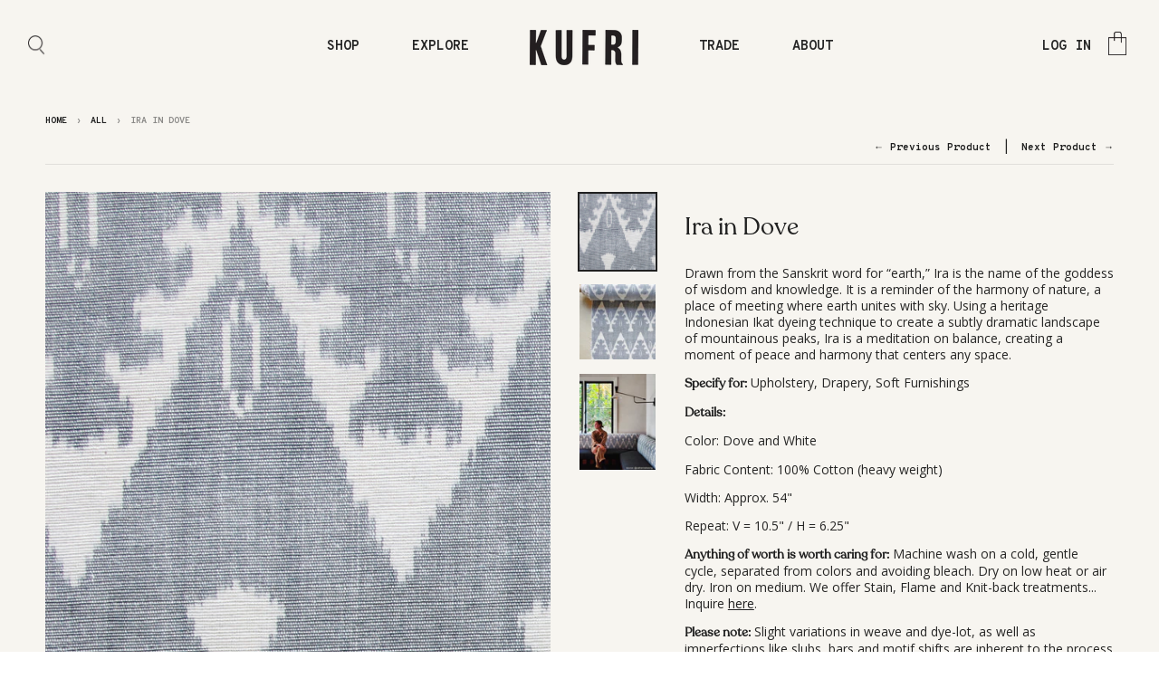

--- FILE ---
content_type: text/html; charset=utf-8
request_url: https://kufrilifefabrics.com/collections/view-all/products/ira-in-dove
body_size: 18616
content:
<!doctype html>
<!--[if IE 8]><html class="no-js lt-ie9" lang="en"> <![endif]-->
<!--[if IE 9 ]><html class="ie9 no-js"> <![endif]-->
<!--[if (gt IE 9)|!(IE)]><!--> <html class="no-js" lang="en"> <!--<![endif]-->
<head>
<!-- Global site tag (gtag.js) - Google Analytics -->
<script async src="https://www.googletagmanager.com/gtag/js?id=UA-170638075-1"></script>
<script>
  window.dataLayer = window.dataLayer || [];
  function gtag(){dataLayer.push(arguments);}
  gtag('js', new Date());

  gtag('config', 'UA-170638075-1');
</script>
<meta name="google-site-verification" content="qP22IFAqonL0rXdRPiYiERfSpaPjCaa5nZca-4fXsig" />
  <meta charset="utf-8">
  <meta http-equiv="X-UA-Compatible" content="IE=edge,chrome=1">
  <link rel="canonical" href="https://kufrilifefabrics.com/products/ira-in-dove">
  <meta name="viewport" content="width=device-width,initial-scale=1">
  <meta name="theme-color" content="#bc937c">
  <meta name="google-site-verification" content="2h8r9IJDMybvzhPlNVTsiACGpdeUlj35sPI5fjPD09c" />
  
  
  <link rel="shortcut icon" href="//kufrilifefabrics.com/cdn/shop/files/fav_32x32.jpg?v=1613520217" type="image/png" />
  

  <title>
    KUFRI Ira in Dove
  </title>

  
    <meta name="description" content="Drawn from the Sanskrit word for “earth,” Ira is the name of the goddess of wisdom and knowledge. It is a reminder of the harmony of nature, a place of meeting where earth unites with sky. Using a heritage Indonesian Ikat dyeing technique to create a subtly dramatic landscape of mountainous peaks, Ira is a meditation o">
  

  
<meta property="og:site_name" content="KUFRI">
<meta property="og:url" content="https://kufrilifefabrics.com/products/ira-in-dove">
<meta property="og:title" content="Ira in Dove">
<meta property="og:type" content="product">
<meta property="og:description" content="Drawn from the Sanskrit word for “earth,” Ira is the name of the goddess of wisdom and knowledge. It is a reminder of the harmony of nature, a place of meeting where earth unites with sky. Using a heritage Indonesian Ikat dyeing technique to create a subtly dramatic landscape of mountainous peaks, Ira is a meditation o"><meta property="og:price:amount" content="155.00">
  <meta property="og:price:currency" content="USD"><meta property="og:image" content="http://kufrilifefabrics.com/cdn/shop/products/Ira_dove_detail_68538fff-77be-44d7-844a-a71e244116bc_1024x1024.jpg?v=1593642487"><meta property="og:image" content="http://kufrilifefabrics.com/cdn/shop/products/Ira_dove_1024x1024.jpg?v=1593642499"><meta property="og:image" content="http://kufrilifefabrics.com/cdn/shop/products/CatherineKwongdesign_1024x1024.jpg?v=1606859537">
<meta property="og:image:secure_url" content="https://kufrilifefabrics.com/cdn/shop/products/Ira_dove_detail_68538fff-77be-44d7-844a-a71e244116bc_1024x1024.jpg?v=1593642487"><meta property="og:image:secure_url" content="https://kufrilifefabrics.com/cdn/shop/products/Ira_dove_1024x1024.jpg?v=1593642499"><meta property="og:image:secure_url" content="https://kufrilifefabrics.com/cdn/shop/products/CatherineKwongdesign_1024x1024.jpg?v=1606859537">

<meta name="twitter:site" content="@">
<meta name="twitter:card" content="summary_large_image">
<meta name="twitter:title" content="Ira in Dove">
<meta name="twitter:description" content="Drawn from the Sanskrit word for “earth,” Ira is the name of the goddess of wisdom and knowledge. It is a reminder of the harmony of nature, a place of meeting where earth unites with sky. Using a heritage Indonesian Ikat dyeing technique to create a subtly dramatic landscape of mountainous peaks, Ira is a meditation o">


  <script>window.performance && window.performance.mark && window.performance.mark('shopify.content_for_header.start');</script><meta name="google-site-verification" content="qP22IFAqonL0rXdRPiYiERfSpaPjCaa5nZca-4fXsig">
<meta id="shopify-digital-wallet" name="shopify-digital-wallet" content="/23449049/digital_wallets/dialog">
<meta name="shopify-checkout-api-token" content="9c26b2f8a89b8b03b642dae5e4f49656">
<link rel="alternate" type="application/json+oembed" href="https://kufrilifefabrics.com/products/ira-in-dove.oembed">
<script async="async" src="/checkouts/internal/preloads.js?locale=en-US"></script>
<link rel="preconnect" href="https://shop.app" crossorigin="anonymous">
<script async="async" src="https://shop.app/checkouts/internal/preloads.js?locale=en-US&shop_id=23449049" crossorigin="anonymous"></script>
<script id="apple-pay-shop-capabilities" type="application/json">{"shopId":23449049,"countryCode":"US","currencyCode":"USD","merchantCapabilities":["supports3DS"],"merchantId":"gid:\/\/shopify\/Shop\/23449049","merchantName":"KUFRI","requiredBillingContactFields":["postalAddress","email"],"requiredShippingContactFields":["postalAddress","email"],"shippingType":"shipping","supportedNetworks":["visa","masterCard","amex","discover","elo","jcb"],"total":{"type":"pending","label":"KUFRI","amount":"1.00"},"shopifyPaymentsEnabled":true,"supportsSubscriptions":true}</script>
<script id="shopify-features" type="application/json">{"accessToken":"9c26b2f8a89b8b03b642dae5e4f49656","betas":["rich-media-storefront-analytics"],"domain":"kufrilifefabrics.com","predictiveSearch":true,"shopId":23449049,"locale":"en"}</script>
<script>var Shopify = Shopify || {};
Shopify.shop = "kufrilife.myshopify.com";
Shopify.locale = "en";
Shopify.currency = {"active":"USD","rate":"1.0"};
Shopify.country = "US";
Shopify.theme = {"name":"District - Fix Filter","id":136340471882,"schema_name":"District","schema_version":"2.3.1","theme_store_id":735,"role":"main"};
Shopify.theme.handle = "null";
Shopify.theme.style = {"id":null,"handle":null};
Shopify.cdnHost = "kufrilifefabrics.com/cdn";
Shopify.routes = Shopify.routes || {};
Shopify.routes.root = "/";</script>
<script type="module">!function(o){(o.Shopify=o.Shopify||{}).modules=!0}(window);</script>
<script>!function(o){function n(){var o=[];function n(){o.push(Array.prototype.slice.apply(arguments))}return n.q=o,n}var t=o.Shopify=o.Shopify||{};t.loadFeatures=n(),t.autoloadFeatures=n()}(window);</script>
<script>
  window.ShopifyPay = window.ShopifyPay || {};
  window.ShopifyPay.apiHost = "shop.app\/pay";
  window.ShopifyPay.redirectState = null;
</script>
<script id="shop-js-analytics" type="application/json">{"pageType":"product"}</script>
<script defer="defer" async type="module" src="//kufrilifefabrics.com/cdn/shopifycloud/shop-js/modules/v2/client.init-shop-cart-sync_C5BV16lS.en.esm.js"></script>
<script defer="defer" async type="module" src="//kufrilifefabrics.com/cdn/shopifycloud/shop-js/modules/v2/chunk.common_CygWptCX.esm.js"></script>
<script type="module">
  await import("//kufrilifefabrics.com/cdn/shopifycloud/shop-js/modules/v2/client.init-shop-cart-sync_C5BV16lS.en.esm.js");
await import("//kufrilifefabrics.com/cdn/shopifycloud/shop-js/modules/v2/chunk.common_CygWptCX.esm.js");

  window.Shopify.SignInWithShop?.initShopCartSync?.({"fedCMEnabled":true,"windoidEnabled":true});

</script>
<script>
  window.Shopify = window.Shopify || {};
  if (!window.Shopify.featureAssets) window.Shopify.featureAssets = {};
  window.Shopify.featureAssets['shop-js'] = {"shop-cart-sync":["modules/v2/client.shop-cart-sync_ZFArdW7E.en.esm.js","modules/v2/chunk.common_CygWptCX.esm.js"],"shop-button":["modules/v2/client.shop-button_tlx5R9nI.en.esm.js","modules/v2/chunk.common_CygWptCX.esm.js"],"init-fed-cm":["modules/v2/client.init-fed-cm_CmiC4vf6.en.esm.js","modules/v2/chunk.common_CygWptCX.esm.js"],"init-windoid":["modules/v2/client.init-windoid_sURxWdc1.en.esm.js","modules/v2/chunk.common_CygWptCX.esm.js"],"init-shop-cart-sync":["modules/v2/client.init-shop-cart-sync_C5BV16lS.en.esm.js","modules/v2/chunk.common_CygWptCX.esm.js"],"init-shop-email-lookup-coordinator":["modules/v2/client.init-shop-email-lookup-coordinator_B8hsDcYM.en.esm.js","modules/v2/chunk.common_CygWptCX.esm.js"],"shop-cash-offers":["modules/v2/client.shop-cash-offers_DOA2yAJr.en.esm.js","modules/v2/chunk.common_CygWptCX.esm.js","modules/v2/chunk.modal_D71HUcav.esm.js"],"pay-button":["modules/v2/client.pay-button_FdsNuTd3.en.esm.js","modules/v2/chunk.common_CygWptCX.esm.js"],"shop-login-button":["modules/v2/client.shop-login-button_C5VAVYt1.en.esm.js","modules/v2/chunk.common_CygWptCX.esm.js","modules/v2/chunk.modal_D71HUcav.esm.js"],"shop-toast-manager":["modules/v2/client.shop-toast-manager_ClPi3nE9.en.esm.js","modules/v2/chunk.common_CygWptCX.esm.js"],"avatar":["modules/v2/client.avatar_BTnouDA3.en.esm.js"],"init-shop-for-new-customer-accounts":["modules/v2/client.init-shop-for-new-customer-accounts_ChsxoAhi.en.esm.js","modules/v2/client.shop-login-button_C5VAVYt1.en.esm.js","modules/v2/chunk.common_CygWptCX.esm.js","modules/v2/chunk.modal_D71HUcav.esm.js"],"init-customer-accounts":["modules/v2/client.init-customer-accounts_DxDtT_ad.en.esm.js","modules/v2/client.shop-login-button_C5VAVYt1.en.esm.js","modules/v2/chunk.common_CygWptCX.esm.js","modules/v2/chunk.modal_D71HUcav.esm.js"],"init-customer-accounts-sign-up":["modules/v2/client.init-customer-accounts-sign-up_CPSyQ0Tj.en.esm.js","modules/v2/client.shop-login-button_C5VAVYt1.en.esm.js","modules/v2/chunk.common_CygWptCX.esm.js","modules/v2/chunk.modal_D71HUcav.esm.js"],"lead-capture":["modules/v2/client.lead-capture_Bi8yE_yS.en.esm.js","modules/v2/chunk.common_CygWptCX.esm.js","modules/v2/chunk.modal_D71HUcav.esm.js"],"checkout-modal":["modules/v2/client.checkout-modal_BPM8l0SH.en.esm.js","modules/v2/chunk.common_CygWptCX.esm.js","modules/v2/chunk.modal_D71HUcav.esm.js"],"shop-follow-button":["modules/v2/client.shop-follow-button_Cva4Ekp9.en.esm.js","modules/v2/chunk.common_CygWptCX.esm.js","modules/v2/chunk.modal_D71HUcav.esm.js"],"shop-login":["modules/v2/client.shop-login_D6lNrXab.en.esm.js","modules/v2/chunk.common_CygWptCX.esm.js","modules/v2/chunk.modal_D71HUcav.esm.js"],"payment-terms":["modules/v2/client.payment-terms_CZxnsJam.en.esm.js","modules/v2/chunk.common_CygWptCX.esm.js","modules/v2/chunk.modal_D71HUcav.esm.js"]};
</script>
<script>(function() {
  var isLoaded = false;
  function asyncLoad() {
    if (isLoaded) return;
    isLoaded = true;
    var urls = ["https:\/\/chimpstatic.com\/mcjs-connected\/js\/users\/edab2f42109b2b8038b9661f8\/61d5b8fab34c89a1634f801fb.js?shop=kufrilife.myshopify.com","https:\/\/cdn.nfcube.com\/instafeed-c322895b5dab7e4afa83ccb31b2b1ca2.js?shop=kufrilife.myshopify.com"];
    for (var i = 0; i < urls.length; i++) {
      var s = document.createElement('script');
      s.type = 'text/javascript';
      s.async = true;
      s.src = urls[i];
      var x = document.getElementsByTagName('script')[0];
      x.parentNode.insertBefore(s, x);
    }
  };
  if(window.attachEvent) {
    window.attachEvent('onload', asyncLoad);
  } else {
    window.addEventListener('load', asyncLoad, false);
  }
})();</script>
<script id="__st">var __st={"a":23449049,"offset":-21600,"reqid":"d2485250-fe80-41a1-bb5e-d92f5e731e1a-1768844236","pageurl":"kufrilifefabrics.com\/collections\/view-all\/products\/ira-in-dove","u":"5c2c6d1ab1b7","p":"product","rtyp":"product","rid":1293715865676};</script>
<script>window.ShopifyPaypalV4VisibilityTracking = true;</script>
<script id="captcha-bootstrap">!function(){'use strict';const t='contact',e='account',n='new_comment',o=[[t,t],['blogs',n],['comments',n],[t,'customer']],c=[[e,'customer_login'],[e,'guest_login'],[e,'recover_customer_password'],[e,'create_customer']],r=t=>t.map((([t,e])=>`form[action*='/${t}']:not([data-nocaptcha='true']) input[name='form_type'][value='${e}']`)).join(','),a=t=>()=>t?[...document.querySelectorAll(t)].map((t=>t.form)):[];function s(){const t=[...o],e=r(t);return a(e)}const i='password',u='form_key',d=['recaptcha-v3-token','g-recaptcha-response','h-captcha-response',i],f=()=>{try{return window.sessionStorage}catch{return}},m='__shopify_v',_=t=>t.elements[u];function p(t,e,n=!1){try{const o=window.sessionStorage,c=JSON.parse(o.getItem(e)),{data:r}=function(t){const{data:e,action:n}=t;return t[m]||n?{data:e,action:n}:{data:t,action:n}}(c);for(const[e,n]of Object.entries(r))t.elements[e]&&(t.elements[e].value=n);n&&o.removeItem(e)}catch(o){console.error('form repopulation failed',{error:o})}}const l='form_type',E='cptcha';function T(t){t.dataset[E]=!0}const w=window,h=w.document,L='Shopify',v='ce_forms',y='captcha';let A=!1;((t,e)=>{const n=(g='f06e6c50-85a8-45c8-87d0-21a2b65856fe',I='https://cdn.shopify.com/shopifycloud/storefront-forms-hcaptcha/ce_storefront_forms_captcha_hcaptcha.v1.5.2.iife.js',D={infoText:'Protected by hCaptcha',privacyText:'Privacy',termsText:'Terms'},(t,e,n)=>{const o=w[L][v],c=o.bindForm;if(c)return c(t,g,e,D).then(n);var r;o.q.push([[t,g,e,D],n]),r=I,A||(h.body.append(Object.assign(h.createElement('script'),{id:'captcha-provider',async:!0,src:r})),A=!0)});var g,I,D;w[L]=w[L]||{},w[L][v]=w[L][v]||{},w[L][v].q=[],w[L][y]=w[L][y]||{},w[L][y].protect=function(t,e){n(t,void 0,e),T(t)},Object.freeze(w[L][y]),function(t,e,n,w,h,L){const[v,y,A,g]=function(t,e,n){const i=e?o:[],u=t?c:[],d=[...i,...u],f=r(d),m=r(i),_=r(d.filter((([t,e])=>n.includes(e))));return[a(f),a(m),a(_),s()]}(w,h,L),I=t=>{const e=t.target;return e instanceof HTMLFormElement?e:e&&e.form},D=t=>v().includes(t);t.addEventListener('submit',(t=>{const e=I(t);if(!e)return;const n=D(e)&&!e.dataset.hcaptchaBound&&!e.dataset.recaptchaBound,o=_(e),c=g().includes(e)&&(!o||!o.value);(n||c)&&t.preventDefault(),c&&!n&&(function(t){try{if(!f())return;!function(t){const e=f();if(!e)return;const n=_(t);if(!n)return;const o=n.value;o&&e.removeItem(o)}(t);const e=Array.from(Array(32),(()=>Math.random().toString(36)[2])).join('');!function(t,e){_(t)||t.append(Object.assign(document.createElement('input'),{type:'hidden',name:u})),t.elements[u].value=e}(t,e),function(t,e){const n=f();if(!n)return;const o=[...t.querySelectorAll(`input[type='${i}']`)].map((({name:t})=>t)),c=[...d,...o],r={};for(const[a,s]of new FormData(t).entries())c.includes(a)||(r[a]=s);n.setItem(e,JSON.stringify({[m]:1,action:t.action,data:r}))}(t,e)}catch(e){console.error('failed to persist form',e)}}(e),e.submit())}));const S=(t,e)=>{t&&!t.dataset[E]&&(n(t,e.some((e=>e===t))),T(t))};for(const o of['focusin','change'])t.addEventListener(o,(t=>{const e=I(t);D(e)&&S(e,y())}));const B=e.get('form_key'),M=e.get(l),P=B&&M;t.addEventListener('DOMContentLoaded',(()=>{const t=y();if(P)for(const e of t)e.elements[l].value===M&&p(e,B);[...new Set([...A(),...v().filter((t=>'true'===t.dataset.shopifyCaptcha))])].forEach((e=>S(e,t)))}))}(h,new URLSearchParams(w.location.search),n,t,e,['guest_login'])})(!1,!0)}();</script>
<script integrity="sha256-4kQ18oKyAcykRKYeNunJcIwy7WH5gtpwJnB7kiuLZ1E=" data-source-attribution="shopify.loadfeatures" defer="defer" src="//kufrilifefabrics.com/cdn/shopifycloud/storefront/assets/storefront/load_feature-a0a9edcb.js" crossorigin="anonymous"></script>
<script crossorigin="anonymous" defer="defer" src="//kufrilifefabrics.com/cdn/shopifycloud/storefront/assets/shopify_pay/storefront-65b4c6d7.js?v=20250812"></script>
<script data-source-attribution="shopify.dynamic_checkout.dynamic.init">var Shopify=Shopify||{};Shopify.PaymentButton=Shopify.PaymentButton||{isStorefrontPortableWallets:!0,init:function(){window.Shopify.PaymentButton.init=function(){};var t=document.createElement("script");t.src="https://kufrilifefabrics.com/cdn/shopifycloud/portable-wallets/latest/portable-wallets.en.js",t.type="module",document.head.appendChild(t)}};
</script>
<script data-source-attribution="shopify.dynamic_checkout.buyer_consent">
  function portableWalletsHideBuyerConsent(e){var t=document.getElementById("shopify-buyer-consent"),n=document.getElementById("shopify-subscription-policy-button");t&&n&&(t.classList.add("hidden"),t.setAttribute("aria-hidden","true"),n.removeEventListener("click",e))}function portableWalletsShowBuyerConsent(e){var t=document.getElementById("shopify-buyer-consent"),n=document.getElementById("shopify-subscription-policy-button");t&&n&&(t.classList.remove("hidden"),t.removeAttribute("aria-hidden"),n.addEventListener("click",e))}window.Shopify?.PaymentButton&&(window.Shopify.PaymentButton.hideBuyerConsent=portableWalletsHideBuyerConsent,window.Shopify.PaymentButton.showBuyerConsent=portableWalletsShowBuyerConsent);
</script>
<script data-source-attribution="shopify.dynamic_checkout.cart.bootstrap">document.addEventListener("DOMContentLoaded",(function(){function t(){return document.querySelector("shopify-accelerated-checkout-cart, shopify-accelerated-checkout")}if(t())Shopify.PaymentButton.init();else{new MutationObserver((function(e,n){t()&&(Shopify.PaymentButton.init(),n.disconnect())})).observe(document.body,{childList:!0,subtree:!0})}}));
</script>
<link id="shopify-accelerated-checkout-styles" rel="stylesheet" media="screen" href="https://kufrilifefabrics.com/cdn/shopifycloud/portable-wallets/latest/accelerated-checkout-backwards-compat.css" crossorigin="anonymous">
<style id="shopify-accelerated-checkout-cart">
        #shopify-buyer-consent {
  margin-top: 1em;
  display: inline-block;
  width: 100%;
}

#shopify-buyer-consent.hidden {
  display: none;
}

#shopify-subscription-policy-button {
  background: none;
  border: none;
  padding: 0;
  text-decoration: underline;
  font-size: inherit;
  cursor: pointer;
}

#shopify-subscription-policy-button::before {
  box-shadow: none;
}

      </style>

<script>window.performance && window.performance.mark && window.performance.mark('shopify.content_for_header.end');</script>

  
  
  

  
  
  
  
  
    <link href="//fonts.googleapis.com/css?family=Overpass+Mono:300,400,700|Open+Sans:400,400italic,700,700italic|Overpass+Mono:300,400,700|" rel="stylesheet" type="text/css" media="all" />
  


  <link rel="preconnect" href="https://fonts.gstatic.com">
<link href="https://fonts.googleapis.com/css2?family=Quicksand:wght@400;500&display=swap" rel="stylesheet">
  <link rel="stylesheet" href="https://cdnjs.cloudflare.com/ajax/libs/font-awesome/4.7.0/css/font-awesome.min.css">
  <link href="//kufrilifefabrics.com/cdn/shop/t/17/assets/theme.scss.css?v=44932735630171287151749107122" rel="stylesheet" type="text/css" media="all" />
  <link href="//kufrilifefabrics.com/cdn/shop/t/17/assets/custom.scss.css?v=89056021987568981131749541612" rel="stylesheet" type="text/css" media="all" />
<link href="//kufrilifefabrics.com/cdn/shop/t/17/assets/custom-style.css?v=87858231071780313321765249652" rel="stylesheet" type="text/css" media="all" />
  <link href="//kufrilifefabrics.com/cdn/shop/t/17/assets/gorazd.css?v=106915024575058448691748576377" rel="stylesheet" type="text/css" media="all" />
  

  

  <!-- /snippets/oldIE-js.liquid -->


<!--[if lt IE 9]>

<script src="//cdnjs.cloudflare.com/ajax/libs/html5shiv/3.7.2/html5shiv.min.js" type="text/javascript"></script>
<script src="//kufrilifefabrics.com/cdn/shop/t/17/assets/respond.min.js?v=52248677837542619231748576377" type="text/javascript"></script>
<link href="//kufrilifefabrics.com/cdn/shop/t/17/assets/respond-proxy.html" id="respond-proxy" rel="respond-proxy" />
<link href="//kufrilifefabrics.com/search?q=f79ac63dfbc9c12c5be5acfe84779fdc" id="respond-redirect" rel="respond-redirect" />
<script src="//kufrilifefabrics.com/search?q=f79ac63dfbc9c12c5be5acfe84779fdc" type="text/javascript"></script>
<![endif]-->

  <script>
    window.StyleHatch = window.StyleHatch || {};
    StyleHatch.currencyFormat = "${{amount}}";
    StyleHatch.Strings = {
      instagramAddToken: "Add your Instagram access token.",
      instagramInvalidToken: "The Instagram access token is invalid. Check to make sure you added the complete token.",
      instagramRateLimitToken: "Your store is currently over Instagram\u0026#39;s rate limit. Contact Style Hatch support for details.",
      addToCart: "Add to Cart",
      soldOut: "Sold Out"
    }
    StyleHatch.ajaxCartEnable = true;
    // Post defer
    window.addEventListener('DOMContentLoaded', function() {
      

      
      
    });
    document.documentElement.className = document.documentElement.className.replace('no-js', 'js');
  </script>
  

  <!--[if (gt IE 9)|!(IE)]><!--><script src="//kufrilifefabrics.com/cdn/shop/t/17/assets/lazysizes.min.js?v=18864737905805455751748576377" async="async"></script><!--<![endif]-->
  <!--[if lte IE 9]><script src="//kufrilifefabrics.com/cdn/shop/t/17/assets/lazysizes.min.js?v=18864737905805455751748576377"></script><![endif]-->
  <!--[if (gt IE 9)|!(IE)]><!--><script src="//kufrilifefabrics.com/cdn/shop/t/17/assets/vendor.js?v=31050595310435787791748576377" defer="defer"></script><!--<![endif]-->
  <!--[if lte IE 9]><script src="//kufrilifefabrics.com/cdn/shop/t/17/assets/vendor.js?v=31050595310435787791748576377"></script><![endif]-->
  <!--<script src="https://ajax.googleapis.com/ajax/libs/jquery/1.12.4/jquery.min.js" defer="defer"></script>-->
  <script src="https://cdnjs.cloudflare.com/ajax/libs/jquery-dotimeout/1.0/jquery.ba-dotimeout.min.js" integrity="sha256-DpqiC0NzOV08cYjKo5OlT1F3q8bcwt7ld5ZxdtBGzvk=" crossorigin="anonymous" defer="defer"></script>
  <script src="//kufrilifefabrics.com/cdn/shop/t/17/assets/custom.js?v=5842101066238063891748576377" defer="defer"></script>
  
  <!--[if (gt IE 9)|!(IE)]><!--><script src="//kufrilifefabrics.com/cdn/shop/t/17/assets/theme.js?v=56509234366079158081748576377" defer="defer"></script><!--<![endif]-->
  <!--[if lte IE 9]><script src="//kufrilifefabrics.com/cdn/shop/t/17/assets/theme.js?v=56509234366079158081748576377"></script><![endif]-->
  
<meta name="google-site-verification" content="K9SauT5dhZ33_GuER8LpWsn4P9hKClsk1NdWOEQDjQs" />
<link href="https://monorail-edge.shopifysvc.com" rel="dns-prefetch">
<script>(function(){if ("sendBeacon" in navigator && "performance" in window) {try {var session_token_from_headers = performance.getEntriesByType('navigation')[0].serverTiming.find(x => x.name == '_s').description;} catch {var session_token_from_headers = undefined;}var session_cookie_matches = document.cookie.match(/_shopify_s=([^;]*)/);var session_token_from_cookie = session_cookie_matches && session_cookie_matches.length === 2 ? session_cookie_matches[1] : "";var session_token = session_token_from_headers || session_token_from_cookie || "";function handle_abandonment_event(e) {var entries = performance.getEntries().filter(function(entry) {return /monorail-edge.shopifysvc.com/.test(entry.name);});if (!window.abandonment_tracked && entries.length === 0) {window.abandonment_tracked = true;var currentMs = Date.now();var navigation_start = performance.timing.navigationStart;var payload = {shop_id: 23449049,url: window.location.href,navigation_start,duration: currentMs - navigation_start,session_token,page_type: "product"};window.navigator.sendBeacon("https://monorail-edge.shopifysvc.com/v1/produce", JSON.stringify({schema_id: "online_store_buyer_site_abandonment/1.1",payload: payload,metadata: {event_created_at_ms: currentMs,event_sent_at_ms: currentMs}}));}}window.addEventListener('pagehide', handle_abandonment_event);}}());</script>
<script id="web-pixels-manager-setup">(function e(e,d,r,n,o){if(void 0===o&&(o={}),!Boolean(null===(a=null===(i=window.Shopify)||void 0===i?void 0:i.analytics)||void 0===a?void 0:a.replayQueue)){var i,a;window.Shopify=window.Shopify||{};var t=window.Shopify;t.analytics=t.analytics||{};var s=t.analytics;s.replayQueue=[],s.publish=function(e,d,r){return s.replayQueue.push([e,d,r]),!0};try{self.performance.mark("wpm:start")}catch(e){}var l=function(){var e={modern:/Edge?\/(1{2}[4-9]|1[2-9]\d|[2-9]\d{2}|\d{4,})\.\d+(\.\d+|)|Firefox\/(1{2}[4-9]|1[2-9]\d|[2-9]\d{2}|\d{4,})\.\d+(\.\d+|)|Chrom(ium|e)\/(9{2}|\d{3,})\.\d+(\.\d+|)|(Maci|X1{2}).+ Version\/(15\.\d+|(1[6-9]|[2-9]\d|\d{3,})\.\d+)([,.]\d+|)( \(\w+\)|)( Mobile\/\w+|) Safari\/|Chrome.+OPR\/(9{2}|\d{3,})\.\d+\.\d+|(CPU[ +]OS|iPhone[ +]OS|CPU[ +]iPhone|CPU IPhone OS|CPU iPad OS)[ +]+(15[._]\d+|(1[6-9]|[2-9]\d|\d{3,})[._]\d+)([._]\d+|)|Android:?[ /-](13[3-9]|1[4-9]\d|[2-9]\d{2}|\d{4,})(\.\d+|)(\.\d+|)|Android.+Firefox\/(13[5-9]|1[4-9]\d|[2-9]\d{2}|\d{4,})\.\d+(\.\d+|)|Android.+Chrom(ium|e)\/(13[3-9]|1[4-9]\d|[2-9]\d{2}|\d{4,})\.\d+(\.\d+|)|SamsungBrowser\/([2-9]\d|\d{3,})\.\d+/,legacy:/Edge?\/(1[6-9]|[2-9]\d|\d{3,})\.\d+(\.\d+|)|Firefox\/(5[4-9]|[6-9]\d|\d{3,})\.\d+(\.\d+|)|Chrom(ium|e)\/(5[1-9]|[6-9]\d|\d{3,})\.\d+(\.\d+|)([\d.]+$|.*Safari\/(?![\d.]+ Edge\/[\d.]+$))|(Maci|X1{2}).+ Version\/(10\.\d+|(1[1-9]|[2-9]\d|\d{3,})\.\d+)([,.]\d+|)( \(\w+\)|)( Mobile\/\w+|) Safari\/|Chrome.+OPR\/(3[89]|[4-9]\d|\d{3,})\.\d+\.\d+|(CPU[ +]OS|iPhone[ +]OS|CPU[ +]iPhone|CPU IPhone OS|CPU iPad OS)[ +]+(10[._]\d+|(1[1-9]|[2-9]\d|\d{3,})[._]\d+)([._]\d+|)|Android:?[ /-](13[3-9]|1[4-9]\d|[2-9]\d{2}|\d{4,})(\.\d+|)(\.\d+|)|Mobile Safari.+OPR\/([89]\d|\d{3,})\.\d+\.\d+|Android.+Firefox\/(13[5-9]|1[4-9]\d|[2-9]\d{2}|\d{4,})\.\d+(\.\d+|)|Android.+Chrom(ium|e)\/(13[3-9]|1[4-9]\d|[2-9]\d{2}|\d{4,})\.\d+(\.\d+|)|Android.+(UC? ?Browser|UCWEB|U3)[ /]?(15\.([5-9]|\d{2,})|(1[6-9]|[2-9]\d|\d{3,})\.\d+)\.\d+|SamsungBrowser\/(5\.\d+|([6-9]|\d{2,})\.\d+)|Android.+MQ{2}Browser\/(14(\.(9|\d{2,})|)|(1[5-9]|[2-9]\d|\d{3,})(\.\d+|))(\.\d+|)|K[Aa][Ii]OS\/(3\.\d+|([4-9]|\d{2,})\.\d+)(\.\d+|)/},d=e.modern,r=e.legacy,n=navigator.userAgent;return n.match(d)?"modern":n.match(r)?"legacy":"unknown"}(),u="modern"===l?"modern":"legacy",c=(null!=n?n:{modern:"",legacy:""})[u],f=function(e){return[e.baseUrl,"/wpm","/b",e.hashVersion,"modern"===e.buildTarget?"m":"l",".js"].join("")}({baseUrl:d,hashVersion:r,buildTarget:u}),m=function(e){var d=e.version,r=e.bundleTarget,n=e.surface,o=e.pageUrl,i=e.monorailEndpoint;return{emit:function(e){var a=e.status,t=e.errorMsg,s=(new Date).getTime(),l=JSON.stringify({metadata:{event_sent_at_ms:s},events:[{schema_id:"web_pixels_manager_load/3.1",payload:{version:d,bundle_target:r,page_url:o,status:a,surface:n,error_msg:t},metadata:{event_created_at_ms:s}}]});if(!i)return console&&console.warn&&console.warn("[Web Pixels Manager] No Monorail endpoint provided, skipping logging."),!1;try{return self.navigator.sendBeacon.bind(self.navigator)(i,l)}catch(e){}var u=new XMLHttpRequest;try{return u.open("POST",i,!0),u.setRequestHeader("Content-Type","text/plain"),u.send(l),!0}catch(e){return console&&console.warn&&console.warn("[Web Pixels Manager] Got an unhandled error while logging to Monorail."),!1}}}}({version:r,bundleTarget:l,surface:e.surface,pageUrl:self.location.href,monorailEndpoint:e.monorailEndpoint});try{o.browserTarget=l,function(e){var d=e.src,r=e.async,n=void 0===r||r,o=e.onload,i=e.onerror,a=e.sri,t=e.scriptDataAttributes,s=void 0===t?{}:t,l=document.createElement("script"),u=document.querySelector("head"),c=document.querySelector("body");if(l.async=n,l.src=d,a&&(l.integrity=a,l.crossOrigin="anonymous"),s)for(var f in s)if(Object.prototype.hasOwnProperty.call(s,f))try{l.dataset[f]=s[f]}catch(e){}if(o&&l.addEventListener("load",o),i&&l.addEventListener("error",i),u)u.appendChild(l);else{if(!c)throw new Error("Did not find a head or body element to append the script");c.appendChild(l)}}({src:f,async:!0,onload:function(){if(!function(){var e,d;return Boolean(null===(d=null===(e=window.Shopify)||void 0===e?void 0:e.analytics)||void 0===d?void 0:d.initialized)}()){var d=window.webPixelsManager.init(e)||void 0;if(d){var r=window.Shopify.analytics;r.replayQueue.forEach((function(e){var r=e[0],n=e[1],o=e[2];d.publishCustomEvent(r,n,o)})),r.replayQueue=[],r.publish=d.publishCustomEvent,r.visitor=d.visitor,r.initialized=!0}}},onerror:function(){return m.emit({status:"failed",errorMsg:"".concat(f," has failed to load")})},sri:function(e){var d=/^sha384-[A-Za-z0-9+/=]+$/;return"string"==typeof e&&d.test(e)}(c)?c:"",scriptDataAttributes:o}),m.emit({status:"loading"})}catch(e){m.emit({status:"failed",errorMsg:(null==e?void 0:e.message)||"Unknown error"})}}})({shopId: 23449049,storefrontBaseUrl: "https://kufrilifefabrics.com",extensionsBaseUrl: "https://extensions.shopifycdn.com/cdn/shopifycloud/web-pixels-manager",monorailEndpoint: "https://monorail-edge.shopifysvc.com/unstable/produce_batch",surface: "storefront-renderer",enabledBetaFlags: ["2dca8a86"],webPixelsConfigList: [{"id":"60883018","eventPayloadVersion":"v1","runtimeContext":"LAX","scriptVersion":"1","type":"CUSTOM","privacyPurposes":["ANALYTICS"],"name":"Google Analytics tag (migrated)"},{"id":"shopify-app-pixel","configuration":"{}","eventPayloadVersion":"v1","runtimeContext":"STRICT","scriptVersion":"0450","apiClientId":"shopify-pixel","type":"APP","privacyPurposes":["ANALYTICS","MARKETING"]},{"id":"shopify-custom-pixel","eventPayloadVersion":"v1","runtimeContext":"LAX","scriptVersion":"0450","apiClientId":"shopify-pixel","type":"CUSTOM","privacyPurposes":["ANALYTICS","MARKETING"]}],isMerchantRequest: false,initData: {"shop":{"name":"KUFRI","paymentSettings":{"currencyCode":"USD"},"myshopifyDomain":"kufrilife.myshopify.com","countryCode":"US","storefrontUrl":"https:\/\/kufrilifefabrics.com"},"customer":null,"cart":null,"checkout":null,"productVariants":[{"price":{"amount":155.0,"currencyCode":"USD"},"product":{"title":"Ira in Dove","vendor":"Kufri","id":"1293715865676","untranslatedTitle":"Ira in Dove","url":"\/products\/ira-in-dove","type":""},"id":"12079497314380","image":{"src":"\/\/kufrilifefabrics.com\/cdn\/shop\/products\/Ira_dove_detail_68538fff-77be-44d7-844a-a71e244116bc.jpg?v=1593642487"},"sku":"","title":"Default Title","untranslatedTitle":"Default Title"}],"purchasingCompany":null},},"https://kufrilifefabrics.com/cdn","fcfee988w5aeb613cpc8e4bc33m6693e112",{"modern":"","legacy":""},{"shopId":"23449049","storefrontBaseUrl":"https:\/\/kufrilifefabrics.com","extensionBaseUrl":"https:\/\/extensions.shopifycdn.com\/cdn\/shopifycloud\/web-pixels-manager","surface":"storefront-renderer","enabledBetaFlags":"[\"2dca8a86\"]","isMerchantRequest":"false","hashVersion":"fcfee988w5aeb613cpc8e4bc33m6693e112","publish":"custom","events":"[[\"page_viewed\",{}],[\"product_viewed\",{\"productVariant\":{\"price\":{\"amount\":155.0,\"currencyCode\":\"USD\"},\"product\":{\"title\":\"Ira in Dove\",\"vendor\":\"Kufri\",\"id\":\"1293715865676\",\"untranslatedTitle\":\"Ira in Dove\",\"url\":\"\/products\/ira-in-dove\",\"type\":\"\"},\"id\":\"12079497314380\",\"image\":{\"src\":\"\/\/kufrilifefabrics.com\/cdn\/shop\/products\/Ira_dove_detail_68538fff-77be-44d7-844a-a71e244116bc.jpg?v=1593642487\"},\"sku\":\"\",\"title\":\"Default Title\",\"untranslatedTitle\":\"Default Title\"}}]]"});</script><script>
  window.ShopifyAnalytics = window.ShopifyAnalytics || {};
  window.ShopifyAnalytics.meta = window.ShopifyAnalytics.meta || {};
  window.ShopifyAnalytics.meta.currency = 'USD';
  var meta = {"product":{"id":1293715865676,"gid":"gid:\/\/shopify\/Product\/1293715865676","vendor":"Kufri","type":"","handle":"ira-in-dove","variants":[{"id":12079497314380,"price":15500,"name":"Ira in Dove","public_title":null,"sku":""}],"remote":false},"page":{"pageType":"product","resourceType":"product","resourceId":1293715865676,"requestId":"d2485250-fe80-41a1-bb5e-d92f5e731e1a-1768844236"}};
  for (var attr in meta) {
    window.ShopifyAnalytics.meta[attr] = meta[attr];
  }
</script>
<script class="analytics">
  (function () {
    var customDocumentWrite = function(content) {
      var jquery = null;

      if (window.jQuery) {
        jquery = window.jQuery;
      } else if (window.Checkout && window.Checkout.$) {
        jquery = window.Checkout.$;
      }

      if (jquery) {
        jquery('body').append(content);
      }
    };

    var hasLoggedConversion = function(token) {
      if (token) {
        return document.cookie.indexOf('loggedConversion=' + token) !== -1;
      }
      return false;
    }

    var setCookieIfConversion = function(token) {
      if (token) {
        var twoMonthsFromNow = new Date(Date.now());
        twoMonthsFromNow.setMonth(twoMonthsFromNow.getMonth() + 2);

        document.cookie = 'loggedConversion=' + token + '; expires=' + twoMonthsFromNow;
      }
    }

    var trekkie = window.ShopifyAnalytics.lib = window.trekkie = window.trekkie || [];
    if (trekkie.integrations) {
      return;
    }
    trekkie.methods = [
      'identify',
      'page',
      'ready',
      'track',
      'trackForm',
      'trackLink'
    ];
    trekkie.factory = function(method) {
      return function() {
        var args = Array.prototype.slice.call(arguments);
        args.unshift(method);
        trekkie.push(args);
        return trekkie;
      };
    };
    for (var i = 0; i < trekkie.methods.length; i++) {
      var key = trekkie.methods[i];
      trekkie[key] = trekkie.factory(key);
    }
    trekkie.load = function(config) {
      trekkie.config = config || {};
      trekkie.config.initialDocumentCookie = document.cookie;
      var first = document.getElementsByTagName('script')[0];
      var script = document.createElement('script');
      script.type = 'text/javascript';
      script.onerror = function(e) {
        var scriptFallback = document.createElement('script');
        scriptFallback.type = 'text/javascript';
        scriptFallback.onerror = function(error) {
                var Monorail = {
      produce: function produce(monorailDomain, schemaId, payload) {
        var currentMs = new Date().getTime();
        var event = {
          schema_id: schemaId,
          payload: payload,
          metadata: {
            event_created_at_ms: currentMs,
            event_sent_at_ms: currentMs
          }
        };
        return Monorail.sendRequest("https://" + monorailDomain + "/v1/produce", JSON.stringify(event));
      },
      sendRequest: function sendRequest(endpointUrl, payload) {
        // Try the sendBeacon API
        if (window && window.navigator && typeof window.navigator.sendBeacon === 'function' && typeof window.Blob === 'function' && !Monorail.isIos12()) {
          var blobData = new window.Blob([payload], {
            type: 'text/plain'
          });

          if (window.navigator.sendBeacon(endpointUrl, blobData)) {
            return true;
          } // sendBeacon was not successful

        } // XHR beacon

        var xhr = new XMLHttpRequest();

        try {
          xhr.open('POST', endpointUrl);
          xhr.setRequestHeader('Content-Type', 'text/plain');
          xhr.send(payload);
        } catch (e) {
          console.log(e);
        }

        return false;
      },
      isIos12: function isIos12() {
        return window.navigator.userAgent.lastIndexOf('iPhone; CPU iPhone OS 12_') !== -1 || window.navigator.userAgent.lastIndexOf('iPad; CPU OS 12_') !== -1;
      }
    };
    Monorail.produce('monorail-edge.shopifysvc.com',
      'trekkie_storefront_load_errors/1.1',
      {shop_id: 23449049,
      theme_id: 136340471882,
      app_name: "storefront",
      context_url: window.location.href,
      source_url: "//kufrilifefabrics.com/cdn/s/trekkie.storefront.cd680fe47e6c39ca5d5df5f0a32d569bc48c0f27.min.js"});

        };
        scriptFallback.async = true;
        scriptFallback.src = '//kufrilifefabrics.com/cdn/s/trekkie.storefront.cd680fe47e6c39ca5d5df5f0a32d569bc48c0f27.min.js';
        first.parentNode.insertBefore(scriptFallback, first);
      };
      script.async = true;
      script.src = '//kufrilifefabrics.com/cdn/s/trekkie.storefront.cd680fe47e6c39ca5d5df5f0a32d569bc48c0f27.min.js';
      first.parentNode.insertBefore(script, first);
    };
    trekkie.load(
      {"Trekkie":{"appName":"storefront","development":false,"defaultAttributes":{"shopId":23449049,"isMerchantRequest":null,"themeId":136340471882,"themeCityHash":"5254540036206237316","contentLanguage":"en","currency":"USD","eventMetadataId":"5d96bb9e-bc9f-4699-8708-961f1c770d8a"},"isServerSideCookieWritingEnabled":true,"monorailRegion":"shop_domain","enabledBetaFlags":["65f19447"]},"Session Attribution":{},"S2S":{"facebookCapiEnabled":false,"source":"trekkie-storefront-renderer","apiClientId":580111}}
    );

    var loaded = false;
    trekkie.ready(function() {
      if (loaded) return;
      loaded = true;

      window.ShopifyAnalytics.lib = window.trekkie;

      var originalDocumentWrite = document.write;
      document.write = customDocumentWrite;
      try { window.ShopifyAnalytics.merchantGoogleAnalytics.call(this); } catch(error) {};
      document.write = originalDocumentWrite;

      window.ShopifyAnalytics.lib.page(null,{"pageType":"product","resourceType":"product","resourceId":1293715865676,"requestId":"d2485250-fe80-41a1-bb5e-d92f5e731e1a-1768844236","shopifyEmitted":true});

      var match = window.location.pathname.match(/checkouts\/(.+)\/(thank_you|post_purchase)/)
      var token = match? match[1]: undefined;
      if (!hasLoggedConversion(token)) {
        setCookieIfConversion(token);
        window.ShopifyAnalytics.lib.track("Viewed Product",{"currency":"USD","variantId":12079497314380,"productId":1293715865676,"productGid":"gid:\/\/shopify\/Product\/1293715865676","name":"Ira in Dove","price":"155.00","sku":"","brand":"Kufri","variant":null,"category":"","nonInteraction":true,"remote":false},undefined,undefined,{"shopifyEmitted":true});
      window.ShopifyAnalytics.lib.track("monorail:\/\/trekkie_storefront_viewed_product\/1.1",{"currency":"USD","variantId":12079497314380,"productId":1293715865676,"productGid":"gid:\/\/shopify\/Product\/1293715865676","name":"Ira in Dove","price":"155.00","sku":"","brand":"Kufri","variant":null,"category":"","nonInteraction":true,"remote":false,"referer":"https:\/\/kufrilifefabrics.com\/collections\/view-all\/products\/ira-in-dove"});
      }
    });


        var eventsListenerScript = document.createElement('script');
        eventsListenerScript.async = true;
        eventsListenerScript.src = "//kufrilifefabrics.com/cdn/shopifycloud/storefront/assets/shop_events_listener-3da45d37.js";
        document.getElementsByTagName('head')[0].appendChild(eventsListenerScript);

})();</script>
  <script>
  if (!window.ga || (window.ga && typeof window.ga !== 'function')) {
    window.ga = function ga() {
      (window.ga.q = window.ga.q || []).push(arguments);
      if (window.Shopify && window.Shopify.analytics && typeof window.Shopify.analytics.publish === 'function') {
        window.Shopify.analytics.publish("ga_stub_called", {}, {sendTo: "google_osp_migration"});
      }
      console.error("Shopify's Google Analytics stub called with:", Array.from(arguments), "\nSee https://help.shopify.com/manual/promoting-marketing/pixels/pixel-migration#google for more information.");
    };
    if (window.Shopify && window.Shopify.analytics && typeof window.Shopify.analytics.publish === 'function') {
      window.Shopify.analytics.publish("ga_stub_initialized", {}, {sendTo: "google_osp_migration"});
    }
  }
</script>
<script
  defer
  src="https://kufrilifefabrics.com/cdn/shopifycloud/perf-kit/shopify-perf-kit-3.0.4.min.js"
  data-application="storefront-renderer"
  data-shop-id="23449049"
  data-render-region="gcp-us-central1"
  data-page-type="product"
  data-theme-instance-id="136340471882"
  data-theme-name="District"
  data-theme-version="2.3.1"
  data-monorail-region="shop_domain"
  data-resource-timing-sampling-rate="10"
  data-shs="true"
  data-shs-beacon="true"
  data-shs-export-with-fetch="true"
  data-shs-logs-sample-rate="1"
  data-shs-beacon-endpoint="https://kufrilifefabrics.com/api/collect"
></script>
</head>
<!-- Start of HubSpot Embed Code -->
<script type="text/javascript" id="hs-script-loader" async defer src="//js.hs-scripts.com/43572763.js"></script>
<!-- End of HubSpot Embed Code -->
<body id="kufri-ira-in-dove" class="template-product" data-template-directory="" data-template"product" >

  <div id="page">
    <div id="shopify-section-promos" class="shopify-section promos"><div data-section-id="promos" data-section-type="promos-section" data-scroll-lock="true">
  
</div>


</div>
    <header class="util">
  <div class="wrapper">
    <div class="search-wrapper">
      <!-- /snippets/search-bar.liquid -->


<form action="/search" method="get" class="input-group search-bar" role="search">
  <div class="icon-wrapper">
    <span class="icon-fallback-text">
      <span class="icon icon-search" aria-hidden="true"></span>
      <span class="fallback-text">Search</span>
    </span>
  </div>
  <div class="input-wrapper">
    <input type="search" name="q" value="" placeholder="Search our store" class="input-group-field" aria-label="Search our store">
  </div>
  <div class="button-wrapper">
    <span class="input-group-btn">
      <button type="button" class="btn icon-fallback-text">
        <span class="icon icon-close" aria-hidden="true"></span>
        <span class="fallback-text">Close menu</span>
      </button>
    </span>
  </div>
</form>
    </div>

    <div id="shopify-section-header" class="shopify-section header"><div data-section-id="header" data-section-type="header-section">
  <div class="site-header-wrapper">
    <header class="site-header minimal " data-scroll-lock="util" role="banner">

      <div class="wrapper">
        <div class="logo-nav-contain layout-vertical">
          
          <div class="logo-contain desk-hide">
            
              <div class="site-logo has-image" itemscope itemtype="http://schema.org/Organization">
                
                
                <a href="/" itemprop="url" class="logo-image">
                  
                  
                  
                  <img src="//kufrilifefabrics.com/cdn/shop/files/new-logo_120x.png?v=1613521240"
                       srcset="//kufrilifefabrics.com/cdn/shop/files/new-logo_120x.png?v=1613521240 1x
                               ,//kufrilifefabrics.com/cdn/shop/files/new-logo_120x@2x.png?v=1613521240 2x"
                       alt="KUFRI">
                </a>

                
                
              </div>
            
          </div>
		<div class="search-left">
              <a href="/search" class="">
                <span class="icon-text">
                  <img class="icon custom ser" src="//kufrilifefabrics.com/cdn/shop/t/17/assets/search-icon.png?v=84451970718658937821748576377" />
                </span>
              </a>
            </div>
          <nav class="nav-bar" role="navigation">
            <ul class="site-nav left">
  
    

<li class="dropdown-custom
  
  ">
  <span class="dropbtn" onclick="myFunction()">
    <a href="javascript:void(0)">Shop</a>
  </span> 
  <div class="dropdown-content" id="myDropdown">
    <div class="dropdown-menu drop-menu-sed-cont container">
      
        <div class="animation">
  <div class="item-megabg">
    <a href="/collections/textiles"> 
      <span>Textiles</span>
      <img src="//kufrilifefabrics.com/cdn/shop/files/shiga-brick-eucalyptus_2_800x800_crop_center.jpg?v=1694802232" alt="Textiles" />
    </a>
  </div>
</div>
      

      
        <div class="animation">
  <div class="item-megabg">
    <a href="/collections/wallpapers"> 
      <span>Wallpaper</span>
      <img src="//kufrilifefabrics.com/cdn/shop/files/RR02-01_731abdf4-500c-48b9-a6f2-36be155d24c8_800x800_crop_center.jpg?v=1757707204" alt="Wallpaper" />
    </a>
  </div>
</div>
      

      

      
        
          <div class="animation">
  <div class="item-megabg">
    <a href="/collections/pillows"> 
      <span>Pillows</span>
      <img src="//kufrilifefabrics.com/cdn/shop/files/carnival-III-1_800x800_crop_center.jpg?v=1719498700" alt="Pillows" />
    </a>
  </div>
</div>
        
      

      
        
          <div class="animation">
  <div class="item-megabg">
    <a href="/collections/throw-blankets"> 
      <span>Throws + Blankets</span>
      <img src="//kufrilifefabrics.com/cdn/shop/files/moody-throws_800x800_crop_center.jpg?v=1729625457" alt="Throws + Blankets" />
    </a>
  </div>
</div>
        
      

      
        
          <div class="animation">
  <div class="item-megabg">
    <a href="/collections/furniture"> 
      <span>Furniture</span>
      <img src="//kufrilifefabrics.com/cdn/shop/files/furniture-tn_800x800_crop_center.jpg?v=1742246322" alt="Furniture" />
    </a>
  </div>
</div>
        
      

      
        
          <div class="animation">
  <div class="item-megabg">
    <a href="/collections/vintage-unique"> 
      <span>Vintage + Unique</span>
      <img src="//kufrilifefabrics.com/cdn/shop/files/vintage-tn_9417d8d3-257f-472c-987a-a256b6255415_800x800_crop_center.jpg?v=1742247489" alt="Vintage + Unique" />
    </a>
  </div>
</div>
        
      

      
        
          <div class="animation">
  <div class="item-megabg">
    <a href="/collections/swatches"> 
      <span>Swatches</span>
      <img src="//kufrilifefabrics.com/cdn/shop/files/thumb_swatches_800x800_crop_center.jpg?v=1634053092" alt="Swatches" />
    </a>
  </div>
</div>
        
      
    </div>
  </div>
</li>

  
  
    

<li class="dropdown-custom
  
  ">
  <span class="dropbtn" onclick="myFunction()">
    <a href="javascript:void(0)">Explore</a>
  </span> 
  <div class="dropdown-content" id="myDropdown">
    <div class="dropdown-menu drop-menu-sed-cont container">
      
        <div class="animation">
  <div class="item-megabg">
    <a href="/pages/collab-collections"> 
      <span>Collabs + Collections</span>
      <img src="//kufrilifefabrics.com/cdn/shop/files/Kufri0714_800x800_crop_center.jpg?v=1741884664" alt="Collabs + Collections" />
    </a>
  </div>
</div>
      

      
        <div class="animation">
  <div class="item-megabg">
    <a href="/pages/special-projects"> 
      <span>Special Projects</span>
      <img src="//kufrilifefabrics.com/cdn/shop/files/Screen_Shot_2025-03-17_at_7.24.01_PM_2b85659c-b5e5-461d-98c0-1434129163a0_800x800_crop_center.png?v=1742260359" alt="Special Projects" />
    </a>
  </div>
</div>
      

      

      
        
          <div class="animation">
  <div class="item-megabg">
    <a href="/blogs/journal"target="_blank"> 
      <span>Journal</span>
      <img src="//kufrilifefabrics.com/cdn/shop/files/ziggy_gold1_800x800_crop_center.jpg?v=1634072077" alt="Journal" />
    </a>
  </div>
</div>
        
      

      
        
      

      
        
      

      
        
      

      
        
      
    </div>
  </div>
</li>

  
</ul>
<ul class="logo-center">
  
    <div class="site-logo has-image" itemscope itemtype="http://schema.org/Organization">
      
      
      <a href="/" itemprop="url" class="logo-image">
        
        
        
        <img src="//kufrilifefabrics.com/cdn/shop/files/new-logo_120x.png?v=1613521240"
             srcset="//kufrilifefabrics.com/cdn/shop/files/new-logo_120x.png?v=1613521240 1x
                     ,//kufrilifefabrics.com/cdn/shop/files/new-logo_120x@2x.png?v=1613521240 2x"
             alt="KUFRI">
      </a>

      
      
    </div>
  
</ul>
<ul class="site-nav right">
  
    

<li class="dropdown-custom
  
  ">
  <span class="dropbtn" onclick="myFunction()">
    <a href="javascript:void(0)">Trade</a>
  </span> 
  <div class="dropdown-content" id="myDropdown">
    <div class="dropdown-menu drop-menu-sed-cont container">
      
        <div class="animation">
  <div class="item-megabg">
    <a href="/pages/trade-account"> 
      <span>Trade Account</span>
      <img src="//kufrilifefabrics.com/cdn/shop/products/20221227_103517_800x800_crop_center.jpg?v=1723495561" alt="Trade Account" />
    </a>
  </div>
</div>
      

      
        <div class="animation">
  <div class="item-megabg">
    <a href="https://kufrilifefabrics.com/pages/custom-weaves"> 
      <span>Custom</span>
      <img src="//kufrilifefabrics.com/cdn/shop/files/custom_woven_fabric_1_800x800_crop_center.jpg?v=1657758485" alt="Custom" />
    </a>
  </div>
</div>
      

      
        <div class="animation">
  <div class="item-megabg">
    <a href="/pages/showrooms"> 
      <span>Showrooms</span>
      <img src="//kufrilifefabrics.com/cdn/shop/files/Screen_Shot_2025-03-17_at_8.25.12_PM_800x800_crop_center.png?v=1742261121" alt="Showrooms" />
    </a>
  </div>
</div>
      

      
        
          <div class="animation">
  <div class="item-megabg">
    <a href="/pages/faq"> 
      <span>FAQ</span>
      <img src="//kufrilifefabrics.com/cdn/shop/files/Screen_Shot_2025-03-17_at_4.50.20_PM_800x800_crop_center.png?v=1742257935" alt="FAQ" />
    </a>
  </div>
</div>
        
      

      
        
      

      
        
      

      
        
      

      
        
      
    </div>
  </div>
</li>

  
  
    

<li class="dropdown-custom
  
  about-custom
  
  ">
  <span class="dropbtn" onclick="myFunction()">
    <a href="javascript:void(0)">About</a>
  </span> 
  <div class="dropdown-content" id="myDropdown">
    <div class="dropdown-menu drop-menu-sed-cont container">
      
        <div class="animation">
  <div class="item-megabg">
    <a href="/pages/about"> 
      <span>About</span>
      <img src="//kufrilifefabrics.com/cdn/shop/files/weaving_studio_1_800x800_crop_center.jpg?v=1634091530" alt="About" />
    </a>
  </div>
</div>
      

      
        <div class="animation">
  <div class="item-megabg">
    <a href="/pages/press"> 
      <span>Press</span>
      <img src="//kufrilifefabrics.com/cdn/shop/files/Screen_Shot_2025-03-17_at_9.18.44_PM_800x800_crop_center.png?v=1742264335" alt="Press" />
    </a>
  </div>
</div>
      

      
        <div class="animation">
  <div class="item-megabg">
    <a href="/pages/contact"> 
      <span>Contact</span>
      <img src="//kufrilifefabrics.com/cdn/shop/files/Screen_Shot_2025-03-17_at_9.11.24_PM_f75c06a5-01dc-49a7-9deb-a24fdd97fb63_800x800_crop_center.png?v=1742264125" alt="Contact" />
    </a>
  </div>
</div>
      

      
        
      

      
        
      

      
        
      

      
        
      

      
        
      
    </div>
  </div>
</li>

  
</ul>
<script>
  /* When the user clicks on the button, 
toggle between hiding and showing the dropdown content */
  function myFunction() {
    document.getElementById("myDropdown").classList.toggle("show");
  }

  // Close the dropdown if the user clicks outside of it
  window.onclick = function(e) {
    if (!e.target.matches('.dropbtn')) {
      var myDropdown = document.getElementById("myDropdown");
      if (myDropdown.classList.contains('show')) {
        myDropdown.classList.remove('show');
      }
    }
  }
</script>
<style>

  .dropdown-custom {
    overflow: hidden;
  }

  .dropdown-custom .dropbtn {
    padding: 14px 16px;
    margin: 0;
  }
  .site-nav .dropdown-custom .dropbtn {
    display: block;
  }
  .navbar a:hover, .dropdown-custom:hover .dropbtn {
  }
  .site-nav .dropdown-custom .dropbtn img{
    max-width: 55px;
    position: absolute;
    bottom: 0;
    left: 50%;
    -webkit-transform: translate(-50%, 0%);
    -moz-transform: translate(-50%, 0%);
    -o-transform: translate(-50%, 0%);
    -ms-transform: translate(-50%, 0%);
    transform: translate(-50%, 0%);
    opacity: 0;
  }
  .dropdown-content {
    display: none;
    position: absolute;
    z-index: 1;
  }

  .dropdown-content a {
    float: none;
    color: black;
    padding: 12px 16px;
    text-decoration: none;
    display: block;
  }

  .dropdown-content a:hover {
  }
 .dropdown-custom:hover .dropbtn img{
    opacity: 1;
 }
  .dropdown-custom:hover .dropdown-content {
    display: block;
  }
  
  
  @media screen and (max-width: 767px) {
    .site-nav .dropdown-custom .dropbtn img{
    display: none;
    }
  }
</style>
          </nav>
          <div class="right-nav">
            
            
            <!-- /snippets/accounts-nav.liquid -->
  
    <li>
      <a href="/account/login" id="customer_login_link">Log In</a>
    </li>
  
  

            
            
            <li>
              <a href="/cart" id="CartButton">
                <span class="icon-fallback-text">
                  <img class="icon custom" src="//kufrilifefabrics.com/cdn/shop/t/17/assets/bag-icon.png?v=113637875060905248131748576377" />
                </span>
                
                <span id="CartCost" class="money"></span>

              </a>
            </li>
            
            <!-- /snippets/cart-preview.liquid -->
<div class="cart-preview">
  <div class="cart-preview-title">
    Added to Cart
  </div>
  <div class="product-container">
    <div class="box product">
      <figure>
        <a href="#" class="product-image"></a>
        <figcaption>
          <a href="#" class="product-title"></a>
          <ul class="product-variant options"></ul>
          <span class="product-price price money"></span>
        </figcaption>
      </figure>
    </div>
  </div>
  <div class="cart-preview-total">
    
    <div class="count plural">You have <span class="item-count"></span> items in your cart</div>
    <div class="count singular">You have <span class="item-count">1</span> item in your cart</div>
    <div class="label">Total</div>
    <div class="total-price total"><span class="money"></span></div>
  </div>
  <a href="/cart" class="button solid">Check Out</a>
  <a href="#continue" class="button outline continue-shopping">Continue Shopping</a>
</div>
            
          </div>
        </div>

      </div>
      <div class="left-wrapper custom">
        <ul class="logo-contain">
          <li class="mobile-menu">
            <a href="#menu" class="toggle-menu menu-link">
              <span class="icon-text">
                <span class="icon icon-menu" aria-hidden="true"></span>
              </span>
            </a>
          </li>
        </ul>
        
        
        <div class="logo-mb">
          
          <a href="/" itemprop="url" class="logo-image">
            
            
            
            <img src="//kufrilifefabrics.com/cdn/shop/files/new-logo_120x.png?v=1613521240"
                 srcset="//kufrilifefabrics.com/cdn/shop/files/new-logo_120x.png?v=1613521240 1x
                         ,//kufrilifefabrics.com/cdn/shop/files/new-logo_120x@2x.png?v=1613521240 2x"
                 alt="KUFRI">
          </a>
          

        </div>
        <div class="right-nav">
          <ul>
            <li>
              <a href="/search" class="">
                <span class="icon-text">
                  <img class="icon custom" src="//kufrilifefabrics.com/cdn/shop/t/17/assets/search-icon.png?v=84451970718658937821748576377" />
                </span>
              </a>
            </li>
            
            <li>
              <a href="/cart" id="CartButton">
                <span class="icon-fallback-text">
                  <img class="icon custom" src="//kufrilifefabrics.com/cdn/shop/t/17/assets/bag-icon.png?v=113637875060905248131748576377" />
                </span>
                 
                <span id="CartCost" class="money"></span>

              </a>
            </li>
            
            <!-- /snippets/cart-preview.liquid -->
<div class="cart-preview">
  <div class="cart-preview-title">
    Added to Cart
  </div>
  <div class="product-container">
    <div class="box product">
      <figure>
        <a href="#" class="product-image"></a>
        <figcaption>
          <a href="#" class="product-title"></a>
          <ul class="product-variant options"></ul>
          <span class="product-price price money"></span>
        </figcaption>
      </figure>
    </div>
  </div>
  <div class="cart-preview-total">
    
    <div class="count plural">You have <span class="item-count"></span> items in your cart</div>
    <div class="count singular">You have <span class="item-count">1</span> item in your cart</div>
    <div class="label">Total</div>
    <div class="total-price total"><span class="money"></span></div>
  </div>
  <a href="/cart" class="button solid">Check Out</a>
  <a href="#continue" class="button outline continue-shopping">Continue Shopping</a>
</div>
            
          </ul>
        </div>
      </div>
    </header>
  </div>
</div>

<nav id="menu" class="panel" role="navigation">
  <div class="search">
    <!-- /snippets/search-bar.liquid -->


<form action="/search" method="get" class="input-group search-bar" role="search">
  <div class="icon-wrapper">
    <span class="icon-fallback-text">
      <span class="icon icon-search" aria-hidden="true"></span>
      <span class="fallback-text">Search</span>
    </span>
  </div>
  <div class="input-wrapper">
    <input type="search" name="q" value="" placeholder="Search our store" class="input-group-field" aria-label="Search our store">
  </div>
  <div class="button-wrapper">
    <span class="input-group-btn">
      <button type="button" class="btn icon-fallback-text">
        <span class="icon icon-close" aria-hidden="true"></span>
        <span class="fallback-text">Close menu</span>
      </button>
    </span>
  </div>
</form>
  </div>

  <ul class="site-nav left">
  
    

<li class="dropdown-custom
  
  ">
  <span class="dropbtn" onclick="myFunction()">
    <a href="javascript:void(0)">Shop</a>
  </span> 
  <div class="dropdown-content" id="myDropdown">
    <div class="dropdown-menu drop-menu-sed-cont container">
      
        <div class="animation">
  <div class="item-megabg">
    <a href="/collections/textiles"> 
      <span>Textiles</span>
      <img src="//kufrilifefabrics.com/cdn/shop/files/shiga-brick-eucalyptus_2_800x800_crop_center.jpg?v=1694802232" alt="Textiles" />
    </a>
  </div>
</div>
      

      
        <div class="animation">
  <div class="item-megabg">
    <a href="/collections/wallpapers"> 
      <span>Wallpaper</span>
      <img src="//kufrilifefabrics.com/cdn/shop/files/RR02-01_731abdf4-500c-48b9-a6f2-36be155d24c8_800x800_crop_center.jpg?v=1757707204" alt="Wallpaper" />
    </a>
  </div>
</div>
      

      

      
        
          <div class="animation">
  <div class="item-megabg">
    <a href="/collections/pillows"> 
      <span>Pillows</span>
      <img src="//kufrilifefabrics.com/cdn/shop/files/carnival-III-1_800x800_crop_center.jpg?v=1719498700" alt="Pillows" />
    </a>
  </div>
</div>
        
      

      
        
          <div class="animation">
  <div class="item-megabg">
    <a href="/collections/throw-blankets"> 
      <span>Throws + Blankets</span>
      <img src="//kufrilifefabrics.com/cdn/shop/files/moody-throws_800x800_crop_center.jpg?v=1729625457" alt="Throws + Blankets" />
    </a>
  </div>
</div>
        
      

      
        
          <div class="animation">
  <div class="item-megabg">
    <a href="/collections/furniture"> 
      <span>Furniture</span>
      <img src="//kufrilifefabrics.com/cdn/shop/files/furniture-tn_800x800_crop_center.jpg?v=1742246322" alt="Furniture" />
    </a>
  </div>
</div>
        
      

      
        
          <div class="animation">
  <div class="item-megabg">
    <a href="/collections/vintage-unique"> 
      <span>Vintage + Unique</span>
      <img src="//kufrilifefabrics.com/cdn/shop/files/vintage-tn_9417d8d3-257f-472c-987a-a256b6255415_800x800_crop_center.jpg?v=1742247489" alt="Vintage + Unique" />
    </a>
  </div>
</div>
        
      

      
        
          <div class="animation">
  <div class="item-megabg">
    <a href="/collections/swatches"> 
      <span>Swatches</span>
      <img src="//kufrilifefabrics.com/cdn/shop/files/thumb_swatches_800x800_crop_center.jpg?v=1634053092" alt="Swatches" />
    </a>
  </div>
</div>
        
      
    </div>
  </div>
</li>

  
  
    

<li class="dropdown-custom
  
  ">
  <span class="dropbtn" onclick="myFunction()">
    <a href="javascript:void(0)">Explore</a>
  </span> 
  <div class="dropdown-content" id="myDropdown">
    <div class="dropdown-menu drop-menu-sed-cont container">
      
        <div class="animation">
  <div class="item-megabg">
    <a href="/pages/collab-collections"> 
      <span>Collabs + Collections</span>
      <img src="//kufrilifefabrics.com/cdn/shop/files/Kufri0714_800x800_crop_center.jpg?v=1741884664" alt="Collabs + Collections" />
    </a>
  </div>
</div>
      

      
        <div class="animation">
  <div class="item-megabg">
    <a href="/pages/special-projects"> 
      <span>Special Projects</span>
      <img src="//kufrilifefabrics.com/cdn/shop/files/Screen_Shot_2025-03-17_at_7.24.01_PM_2b85659c-b5e5-461d-98c0-1434129163a0_800x800_crop_center.png?v=1742260359" alt="Special Projects" />
    </a>
  </div>
</div>
      

      

      
        
          <div class="animation">
  <div class="item-megabg">
    <a href="/blogs/journal"target="_blank"> 
      <span>Journal</span>
      <img src="//kufrilifefabrics.com/cdn/shop/files/ziggy_gold1_800x800_crop_center.jpg?v=1634072077" alt="Journal" />
    </a>
  </div>
</div>
        
      

      
        
      

      
        
      

      
        
      

      
        
      
    </div>
  </div>
</li>

  
</ul>
<ul class="logo-center">
  
    <div class="site-logo has-image" itemscope itemtype="http://schema.org/Organization">
      
      
      <a href="/" itemprop="url" class="logo-image">
        
        
        
        <img src="//kufrilifefabrics.com/cdn/shop/files/new-logo_120x.png?v=1613521240"
             srcset="//kufrilifefabrics.com/cdn/shop/files/new-logo_120x.png?v=1613521240 1x
                     ,//kufrilifefabrics.com/cdn/shop/files/new-logo_120x@2x.png?v=1613521240 2x"
             alt="KUFRI">
      </a>

      
      
    </div>
  
</ul>
<ul class="site-nav right">
  
    

<li class="dropdown-custom
  
  ">
  <span class="dropbtn" onclick="myFunction()">
    <a href="javascript:void(0)">Trade</a>
  </span> 
  <div class="dropdown-content" id="myDropdown">
    <div class="dropdown-menu drop-menu-sed-cont container">
      
        <div class="animation">
  <div class="item-megabg">
    <a href="/pages/trade-account"> 
      <span>Trade Account</span>
      <img src="//kufrilifefabrics.com/cdn/shop/products/20221227_103517_800x800_crop_center.jpg?v=1723495561" alt="Trade Account" />
    </a>
  </div>
</div>
      

      
        <div class="animation">
  <div class="item-megabg">
    <a href="https://kufrilifefabrics.com/pages/custom-weaves"> 
      <span>Custom</span>
      <img src="//kufrilifefabrics.com/cdn/shop/files/custom_woven_fabric_1_800x800_crop_center.jpg?v=1657758485" alt="Custom" />
    </a>
  </div>
</div>
      

      
        <div class="animation">
  <div class="item-megabg">
    <a href="/pages/showrooms"> 
      <span>Showrooms</span>
      <img src="//kufrilifefabrics.com/cdn/shop/files/Screen_Shot_2025-03-17_at_8.25.12_PM_800x800_crop_center.png?v=1742261121" alt="Showrooms" />
    </a>
  </div>
</div>
      

      
        
          <div class="animation">
  <div class="item-megabg">
    <a href="/pages/faq"> 
      <span>FAQ</span>
      <img src="//kufrilifefabrics.com/cdn/shop/files/Screen_Shot_2025-03-17_at_4.50.20_PM_800x800_crop_center.png?v=1742257935" alt="FAQ" />
    </a>
  </div>
</div>
        
      

      
        
      

      
        
      

      
        
      

      
        
      
    </div>
  </div>
</li>

  
  
    

<li class="dropdown-custom
  
  about-custom
  
  ">
  <span class="dropbtn" onclick="myFunction()">
    <a href="javascript:void(0)">About</a>
  </span> 
  <div class="dropdown-content" id="myDropdown">
    <div class="dropdown-menu drop-menu-sed-cont container">
      
        <div class="animation">
  <div class="item-megabg">
    <a href="/pages/about"> 
      <span>About</span>
      <img src="//kufrilifefabrics.com/cdn/shop/files/weaving_studio_1_800x800_crop_center.jpg?v=1634091530" alt="About" />
    </a>
  </div>
</div>
      

      
        <div class="animation">
  <div class="item-megabg">
    <a href="/pages/press"> 
      <span>Press</span>
      <img src="//kufrilifefabrics.com/cdn/shop/files/Screen_Shot_2025-03-17_at_9.18.44_PM_800x800_crop_center.png?v=1742264335" alt="Press" />
    </a>
  </div>
</div>
      

      
        <div class="animation">
  <div class="item-megabg">
    <a href="/pages/contact"> 
      <span>Contact</span>
      <img src="//kufrilifefabrics.com/cdn/shop/files/Screen_Shot_2025-03-17_at_9.11.24_PM_f75c06a5-01dc-49a7-9deb-a24fdd97fb63_800x800_crop_center.png?v=1742264125" alt="Contact" />
    </a>
  </div>
</div>
      

      
        
      

      
        
      

      
        
      

      
        
      

      
        
      
    </div>
  </div>
</li>

  
</ul>
<script>
  /* When the user clicks on the button, 
toggle between hiding and showing the dropdown content */
  function myFunction() {
    document.getElementById("myDropdown").classList.toggle("show");
  }

  // Close the dropdown if the user clicks outside of it
  window.onclick = function(e) {
    if (!e.target.matches('.dropbtn')) {
      var myDropdown = document.getElementById("myDropdown");
      if (myDropdown.classList.contains('show')) {
        myDropdown.classList.remove('show');
      }
    }
  }
</script>
<style>

  .dropdown-custom {
    overflow: hidden;
  }

  .dropdown-custom .dropbtn {
    padding: 14px 16px;
    margin: 0;
  }
  .site-nav .dropdown-custom .dropbtn {
    display: block;
  }
  .navbar a:hover, .dropdown-custom:hover .dropbtn {
  }
  .site-nav .dropdown-custom .dropbtn img{
    max-width: 55px;
    position: absolute;
    bottom: 0;
    left: 50%;
    -webkit-transform: translate(-50%, 0%);
    -moz-transform: translate(-50%, 0%);
    -o-transform: translate(-50%, 0%);
    -ms-transform: translate(-50%, 0%);
    transform: translate(-50%, 0%);
    opacity: 0;
  }
  .dropdown-content {
    display: none;
    position: absolute;
    z-index: 1;
  }

  .dropdown-content a {
    float: none;
    color: black;
    padding: 12px 16px;
    text-decoration: none;
    display: block;
  }

  .dropdown-content a:hover {
  }
 .dropdown-custom:hover .dropbtn img{
    opacity: 1;
 }
  .dropdown-custom:hover .dropdown-content {
    display: block;
  }
  
  
  @media screen and (max-width: 767px) {
    .site-nav .dropdown-custom .dropbtn img{
    display: none;
    }
  }
</style>

  <div class="account">
    
      <!-- /snippets/accounts-nav.liquid -->
  
    <li>
      <a href="/account/login" id="customer_login_link">Log In</a>
    </li>
  
  

    
  </div>
</nav>


<style>
  
  header.util .wrapper {
    padding: 0;
    max-width: 100%;
  }
  header.util .wrapper .left-wrapper,
  header.util .wrapper .right-wrapper {
    margin: 6px 20px;
  }
  
  .site-logo.has-image {
    max-width: 120px;
  }
  //
</style>



</div>

  </div>
</header>


    <main class="main-content" role="main">
      

<div id="shopify-section-product-not-for-sale-template" class="shopify-section"><div class="product-template" id="ProductSection-product-not-for-sale-template" data-section-id="product-not-for-sale-template" data-section-type="product-template" data-enable-history-state="true">
  <section class="single-product" itemscope itemtype="http://schema.org/Product">
    <meta itemprop="name" content="Ira in Dove">
    <meta itemprop="url" content="https://kufrilifefabrics.com/products/ira-in-dove">
    <meta itemprop="image" content="//kufrilifefabrics.com/cdn/shop/products/Ira_dove_detail_68538fff-77be-44d7-844a-a71e244116bc_1024x1024.jpg?v=1593642487">
    
    
    <div class="wrapper">

      <header class="content-util">
      <!-- /snippets/breadcrumb.liquid -->


<nav class="breadcrumb" role="navigation" aria-label="breadcrumbs">
  <a href="/" title="Back to the frontpage">Home</a>

  

    
      <span aria-hidden="true">&rsaquo;</span>
      
        
        <a href="/collections/view-all" title="">All</a>
      
    
    <span aria-hidden="true">&rsaquo;</span>
    <span>Ira in Dove</span>

  
</nav>


      
      </header>

      <header class="product-header">
        <div class="product-jump-container">
          
          
            
              <ul class="product-jump">

              
                
                <li class="previous">
                  <a href="/collections/view-all/products/rustic-solids-in-gunpowder#content" title="">&larr; Previous Product</a>
                </li>
              

              
                
                <li class="next">
                  <a href="/collections/view-all/products/carmel-in-black#content" title="">Next Product &rarr;</a>
                </li>
              

              </ul>
            
          
        </div>

      </header>

      <div class="grid">
        <div class="product-images thumbnails-placement-side">
          <div class="images-container">
            <div class="featured " id="ProductPhoto"><div class="featured-container featured-container-product-not-for-sale-template " data-zoom="false" data-lightbox="true">
                <a href="//kufrilifefabrics.com/cdn/shop/products/Ira_dove_detail_68538fff-77be-44d7-844a-a71e244116bc_900x.jpg?v=1593642487" class="card__image-container">
                  
                  







                  <div class="productimage-limit" style="max-width:900px">
                    <img id="ProductImage" class="lazyload"
                      src="//kufrilifefabrics.com/cdn/shop/products/Ira_dove_detail_68538fff-77be-44d7-844a-a71e244116bc_394x.jpg?v=1593642487"
                      data-id="product-not-for-sale-template"
                      data-src="//kufrilifefabrics.com/cdn/shop/products/Ira_dove_detail_68538fff-77be-44d7-844a-a71e244116bc_{width}x.jpg?v=1593642487"
                      data-widths="[85,100,200,295,394,590,720,800,900]"
                      data-aspectratio="1.0"
                      data-sizes="auto"
                      data-position="0"
                      data-max-width="900"
                      alt="Ira textile in Dove by KUFRI">
                    <noscript>
                      <img src="//kufrilifefabrics.com/cdn/shop/products/Ira_dove_detail_68538fff-77be-44d7-844a-a71e244116bc_590x.jpg?v=1593642487" alt="Ira textile in Dove by KUFRI">
                    </noscript>
                  </div>
                </a>
              </div>
              
                







<ul class="social-share">
  
  
  
  
  
    <li class="pinterest">
      <a href="//www.pinterest.com/pin/create/button/?url=https://kufrilifefabrics.com/products/ira-in-dove&amp;media=&amp;description=" data-pin-do="buttonPin" data-pin-config="beside" data-pin-color="white"><img src="//assets.pinterest.com/images/pidgets/pinit_fg_en_rect_white_20.png" /></a>
    </li>
  
  
</ul>






<script type="text/javascript" async defer src="//assets.pinterest.com/js/pinit.js"></script>








              
            </div>
            
            
              <div class="thumbnails" >
                <ul id="ProductThumbs-product-not-for-sale-template">

                  
<li>
                      <a href="//kufrilifefabrics.com/cdn/shop/products/Ira_dove_detail_68538fff-77be-44d7-844a-a71e244116bc_900x.jpg?v=1593642487" class="product-single__thumbnail--product-not-for-sale-template active">
                        
                        







                        <img class="lazyload"
                          src="//kufrilifefabrics.com/cdn/shop/products/Ira_dove_detail_68538fff-77be-44d7-844a-a71e244116bc_100x.jpg?v=1593642487"
                          data-default="//kufrilifefabrics.com/cdn/shop/products/Ira_dove_detail_68538fff-77be-44d7-844a-a71e244116bc_394x.jpg?v=1593642487"
                          data-src="//kufrilifefabrics.com/cdn/shop/products/Ira_dove_detail_68538fff-77be-44d7-844a-a71e244116bc_{width}x.jpg?v=1593642487"
                          data-src-pattern="//kufrilifefabrics.com/cdn/shop/products/Ira_dove_detail_68538fff-77be-44d7-844a-a71e244116bc_{width}x.jpg?v=1593642487"
                          data-widths="[85,100,200,295,394,590,720,800,900]"
                          data-aspectratio="1.0"
                          data-sizes="auto"
                          data-position="0"
                          data-max-width="900"
                          alt="Ira textile in Dove by KUFRI">
                        <noscript>
                          <img src="//kufrilifefabrics.com/cdn/shop/products/Ira_dove_detail_68538fff-77be-44d7-844a-a71e244116bc_100x.jpg?v=1593642487" alt="Ira textile in Dove by KUFRI">
                        </noscript>
                      </a>
                    </li>
                  
<li>
                      <a href="//kufrilifefabrics.com/cdn/shop/products/Ira_dove_900x.jpg?v=1593642499" class="product-single__thumbnail--product-not-for-sale-template ">
                        
                        







                        <img class="lazyload"
                          src="//kufrilifefabrics.com/cdn/shop/products/Ira_dove_100x.jpg?v=1593642499"
                          data-default="//kufrilifefabrics.com/cdn/shop/products/Ira_dove_394x.jpg?v=1593642499"
                          data-src="//kufrilifefabrics.com/cdn/shop/products/Ira_dove_{width}x.jpg?v=1593642499"
                          data-src-pattern="//kufrilifefabrics.com/cdn/shop/products/Ira_dove_{width}x.jpg?v=1593642499"
                          data-widths="[85,100,200,295,394,590,720,800,900]"
                          data-aspectratio="1.0"
                          data-sizes="auto"
                          data-position="1"
                          data-max-width="900"
                          alt="Ira textile in Dove by Kufri">
                        <noscript>
                          <img src="//kufrilifefabrics.com/cdn/shop/products/Ira_dove_100x.jpg?v=1593642499" alt="Ira textile in Dove by Kufri">
                        </noscript>
                      </a>
                    </li>
                  
<li>
                      <a href="//kufrilifefabrics.com/cdn/shop/products/CatherineKwongdesign_921x.jpg?v=1606859537" class="product-single__thumbnail--product-not-for-sale-template ">
                        
                        







                        <img class="lazyload"
                          src="//kufrilifefabrics.com/cdn/shop/products/CatherineKwongdesign_100x.jpg?v=1606859537"
                          data-default="//kufrilifefabrics.com/cdn/shop/products/CatherineKwongdesign_394x.jpg?v=1606859537"
                          data-src="//kufrilifefabrics.com/cdn/shop/products/CatherineKwongdesign_{width}x.jpg?v=1606859537"
                          data-src-pattern="//kufrilifefabrics.com/cdn/shop/products/CatherineKwongdesign_{width}x.jpg?v=1606859537"
                          data-widths="[85,100,200,295,394,590,720,800,921]"
                          data-aspectratio="0.7967128027681661"
                          data-sizes="auto"
                          data-position="2"
                          data-max-width="921"
                          alt="Ira in Dove">
                        <noscript>
                          <img src="//kufrilifefabrics.com/cdn/shop/products/CatherineKwongdesign_100x.jpg?v=1606859537" alt="Ira in Dove">
                        </noscript>
                      </a>
                    </li>
                  

                </ul>
              </div>
            
          </div>
        </div>

        <aside class="product-aside">
          <div class="purchase-box padding-box" itemprop="offers" itemscope itemtype="http://schema.org/Offer">
            <meta itemprop="priceCurrency" content="USD">
            <link itemprop="availability" href="http://schema.org/InStock">

            
            <form action="/cart/add" method="post" enctype="multipart/form-data" id="AddToCartForm" class="form-vertical product-form product-form-product-not-for-sale-template" data-section="product-not-for-sale-template">

              <div class="product-title">
                <h1 itemprop="name">Ira in Dove</h1>
                
              </div>
	
              
              
              
            </form>
            
            
          </div>
          
          <div class="description rte" itemprop="description">
            <p><meta charset="utf-8"><span>Drawn from the Sanskrit word for “earth,” Ira is the name of the goddess of wisdom and knowledge. It is a reminder of the harmony of nature, a place of meeting where earth unites with sky. Using a heritage Indonesian Ikat dyeing technique to create a subtly dramatic landscape of mountainous peaks, Ira is a meditation on balance, creating a moment of peace and harmony that centers any space.</span><br></p>
<p><b>Specify for:</b><span style="font-weight: 400;"> Upholstery, <meta charset="utf-8"> <span data-mce-fragment="1">Drapery</span>, Soft Furnishings </span></p>
<p><b>Details:</b></p>
<p><span style="font-weight: 400;">Color: Dove and White</span></p>
<p><span style="font-weight: 400;">Fabric Content: </span><span style="font-weight: 400;">100% Cotton</span><span style="font-weight: 400;"> (heavy weight)</span></p>
<p><span style="font-weight: 400;">Width: Approx. 54"</span></p>
<p><span style="font-weight: 400;">Repeat:</span><span style="font-weight: 400;"> V = 10.5" / H = 6.25"</span></p>
<p><b>Anything of worth is worth caring for:</b><span style="font-weight: 400;"> <span>Machine wash on a cold, gentle cycle, separated from colors and a</span><span>voiding</span><span> bleach. Dry on low heat or air dry. Iron on medium. <meta charset="utf-8">We offer Stain, Flame and Knit-back treatments... Inquire <a title="Contact" href="https://kufrilifefabrics.com/pages/contact" data-mce-fragment="1" target="_blank" data-mce-href="https://kufrilifefabrics.com/pages/contact">here</a>.</span></span></p>
<p><b>Please note:</b><span style="font-weight: 400;"> Slight variations in weave and dye-lot, as well as imperfections like slubs, bars and motif shifts are inherent to the process and only enhance its beauty. Not guaranteed against natural wear, abrasion, stretch, shrinkage or fading</span></p>
          </div>
          
          
          
          
          
          <div class="signin_button_section">
            <a class="signin-btn" href="/account/login">Trade Log In</a>
            <p class='signin-text'>Sign in to get pricing, memos and more.</p>
            <p class="apply_link">Don't have a Trade Account?<a href="/pages/trade-account">Apply here.</a></p>
          </div>
          
          
          
        </aside>
      </div>

    </div>
  </section>

  
  
    <div class="product-block-container" >
      
          <div class="block-container">
            <!-- /snippets/related-products.liquid -->


























  
  
  

  
  

  

  



          </div>

        
    </div>
  

</div>

  <script type="application/json" id="ProductJson-product-not-for-sale-template">
    {"id":1293715865676,"title":"Ira in Dove","handle":"ira-in-dove","description":"\u003cp\u003e\u003cmeta charset=\"utf-8\"\u003e\u003cspan\u003eDrawn from the Sanskrit word for “earth,” Ira is the name of the goddess of wisdom and knowledge. It is a reminder of the harmony of nature, a place of meeting where earth unites with sky. Using a heritage Indonesian Ikat dyeing technique to create a subtly dramatic landscape of mountainous peaks, Ira is a meditation on balance, creating a moment of peace and harmony that centers any space.\u003c\/span\u003e\u003cbr\u003e\u003c\/p\u003e\n\u003cp\u003e\u003cb\u003eSpecify for:\u003c\/b\u003e\u003cspan style=\"font-weight: 400;\"\u003e Upholstery, \u003cmeta charset=\"utf-8\"\u003e \u003cspan data-mce-fragment=\"1\"\u003eDrapery\u003c\/span\u003e, Soft Furnishings \u003c\/span\u003e\u003c\/p\u003e\n\u003cp\u003e\u003cb\u003eDetails:\u003c\/b\u003e\u003c\/p\u003e\n\u003cp\u003e\u003cspan style=\"font-weight: 400;\"\u003eColor: Dove and White\u003c\/span\u003e\u003c\/p\u003e\n\u003cp\u003e\u003cspan style=\"font-weight: 400;\"\u003eFabric Content: \u003c\/span\u003e\u003cspan style=\"font-weight: 400;\"\u003e100% Cotton\u003c\/span\u003e\u003cspan style=\"font-weight: 400;\"\u003e (heavy weight)\u003c\/span\u003e\u003c\/p\u003e\n\u003cp\u003e\u003cspan style=\"font-weight: 400;\"\u003eWidth: Approx. 54\"\u003c\/span\u003e\u003c\/p\u003e\n\u003cp\u003e\u003cspan style=\"font-weight: 400;\"\u003eRepeat:\u003c\/span\u003e\u003cspan style=\"font-weight: 400;\"\u003e V = 10.5\" \/ H = 6.25\"\u003c\/span\u003e\u003c\/p\u003e\n\u003cp\u003e\u003cb\u003eAnything of worth is worth caring for:\u003c\/b\u003e\u003cspan style=\"font-weight: 400;\"\u003e \u003cspan\u003eMachine wash on a cold, gentle cycle, separated from colors and a\u003c\/span\u003e\u003cspan\u003evoiding\u003c\/span\u003e\u003cspan\u003e bleach. Dry on low heat or air dry. Iron on medium. \u003cmeta charset=\"utf-8\"\u003eWe offer Stain, Flame and Knit-back treatments... Inquire \u003ca title=\"Contact\" href=\"https:\/\/kufrilifefabrics.com\/pages\/contact\" data-mce-fragment=\"1\" target=\"_blank\" data-mce-href=\"https:\/\/kufrilifefabrics.com\/pages\/contact\"\u003ehere\u003c\/a\u003e.\u003c\/span\u003e\u003c\/span\u003e\u003c\/p\u003e\n\u003cp\u003e\u003cb\u003ePlease note:\u003c\/b\u003e\u003cspan style=\"font-weight: 400;\"\u003e Slight variations in weave and dye-lot, as well as imperfections like slubs, bars and motif shifts are inherent to the process and only enhance its beauty. Not guaranteed against natural wear, abrasion, stretch, shrinkage or fading\u003c\/span\u003e\u003c\/p\u003e","published_at":"2017-09-14T00:10:19-05:00","created_at":"2018-04-05T21:07:43-05:00","vendor":"Kufri","type":"","tags":["Fabrics","Handwoven"],"price":15500,"price_min":15500,"price_max":15500,"available":true,"price_varies":false,"compare_at_price":null,"compare_at_price_min":0,"compare_at_price_max":0,"compare_at_price_varies":false,"variants":[{"id":12079497314380,"title":"Default Title","option1":"Default Title","option2":null,"option3":null,"sku":"","requires_shipping":true,"taxable":false,"featured_image":null,"available":true,"name":"Ira in Dove","public_title":null,"options":["Default Title"],"price":15500,"weight":0,"compare_at_price":null,"inventory_quantity":-28,"inventory_management":null,"inventory_policy":"continue","barcode":"","requires_selling_plan":false,"selling_plan_allocations":[]}],"images":["\/\/kufrilifefabrics.com\/cdn\/shop\/products\/Ira_dove_detail_68538fff-77be-44d7-844a-a71e244116bc.jpg?v=1593642487","\/\/kufrilifefabrics.com\/cdn\/shop\/products\/Ira_dove.jpg?v=1593642499","\/\/kufrilifefabrics.com\/cdn\/shop\/products\/CatherineKwongdesign.jpg?v=1606859537"],"featured_image":"\/\/kufrilifefabrics.com\/cdn\/shop\/products\/Ira_dove_detail_68538fff-77be-44d7-844a-a71e244116bc.jpg?v=1593642487","options":["Title"],"media":[{"alt":"Ira textile in Dove by KUFRI","id":516912349258,"position":1,"preview_image":{"aspect_ratio":1.0,"height":900,"width":900,"src":"\/\/kufrilifefabrics.com\/cdn\/shop\/products\/Ira_dove_detail_68538fff-77be-44d7-844a-a71e244116bc.jpg?v=1593642487"},"aspect_ratio":1.0,"height":900,"media_type":"image","src":"\/\/kufrilifefabrics.com\/cdn\/shop\/products\/Ira_dove_detail_68538fff-77be-44d7-844a-a71e244116bc.jpg?v=1593642487","width":900},{"alt":"Ira textile in Dove by Kufri","id":516912382026,"position":2,"preview_image":{"aspect_ratio":1.0,"height":900,"width":900,"src":"\/\/kufrilifefabrics.com\/cdn\/shop\/products\/Ira_dove.jpg?v=1593642499"},"aspect_ratio":1.0,"height":900,"media_type":"image","src":"\/\/kufrilifefabrics.com\/cdn\/shop\/products\/Ira_dove.jpg?v=1593642499","width":900},{"alt":null,"id":7585292812362,"position":3,"preview_image":{"aspect_ratio":0.797,"height":1156,"width":921,"src":"\/\/kufrilifefabrics.com\/cdn\/shop\/products\/CatherineKwongdesign.jpg?v=1606859537"},"aspect_ratio":0.797,"height":1156,"media_type":"image","src":"\/\/kufrilifefabrics.com\/cdn\/shop\/products\/CatherineKwongdesign.jpg?v=1606859537","width":921}],"requires_selling_plan":false,"selling_plan_groups":[],"content":"\u003cp\u003e\u003cmeta charset=\"utf-8\"\u003e\u003cspan\u003eDrawn from the Sanskrit word for “earth,” Ira is the name of the goddess of wisdom and knowledge. It is a reminder of the harmony of nature, a place of meeting where earth unites with sky. Using a heritage Indonesian Ikat dyeing technique to create a subtly dramatic landscape of mountainous peaks, Ira is a meditation on balance, creating a moment of peace and harmony that centers any space.\u003c\/span\u003e\u003cbr\u003e\u003c\/p\u003e\n\u003cp\u003e\u003cb\u003eSpecify for:\u003c\/b\u003e\u003cspan style=\"font-weight: 400;\"\u003e Upholstery, \u003cmeta charset=\"utf-8\"\u003e \u003cspan data-mce-fragment=\"1\"\u003eDrapery\u003c\/span\u003e, Soft Furnishings \u003c\/span\u003e\u003c\/p\u003e\n\u003cp\u003e\u003cb\u003eDetails:\u003c\/b\u003e\u003c\/p\u003e\n\u003cp\u003e\u003cspan style=\"font-weight: 400;\"\u003eColor: Dove and White\u003c\/span\u003e\u003c\/p\u003e\n\u003cp\u003e\u003cspan style=\"font-weight: 400;\"\u003eFabric Content: \u003c\/span\u003e\u003cspan style=\"font-weight: 400;\"\u003e100% Cotton\u003c\/span\u003e\u003cspan style=\"font-weight: 400;\"\u003e (heavy weight)\u003c\/span\u003e\u003c\/p\u003e\n\u003cp\u003e\u003cspan style=\"font-weight: 400;\"\u003eWidth: Approx. 54\"\u003c\/span\u003e\u003c\/p\u003e\n\u003cp\u003e\u003cspan style=\"font-weight: 400;\"\u003eRepeat:\u003c\/span\u003e\u003cspan style=\"font-weight: 400;\"\u003e V = 10.5\" \/ H = 6.25\"\u003c\/span\u003e\u003c\/p\u003e\n\u003cp\u003e\u003cb\u003eAnything of worth is worth caring for:\u003c\/b\u003e\u003cspan style=\"font-weight: 400;\"\u003e \u003cspan\u003eMachine wash on a cold, gentle cycle, separated from colors and a\u003c\/span\u003e\u003cspan\u003evoiding\u003c\/span\u003e\u003cspan\u003e bleach. Dry on low heat or air dry. Iron on medium. \u003cmeta charset=\"utf-8\"\u003eWe offer Stain, Flame and Knit-back treatments... Inquire \u003ca title=\"Contact\" href=\"https:\/\/kufrilifefabrics.com\/pages\/contact\" data-mce-fragment=\"1\" target=\"_blank\" data-mce-href=\"https:\/\/kufrilifefabrics.com\/pages\/contact\"\u003ehere\u003c\/a\u003e.\u003c\/span\u003e\u003c\/span\u003e\u003c\/p\u003e\n\u003cp\u003e\u003cb\u003ePlease note:\u003c\/b\u003e\u003cspan style=\"font-weight: 400;\"\u003e Slight variations in weave and dye-lot, as well as imperfections like slubs, bars and motif shifts are inherent to the process and only enhance its beauty. Not guaranteed against natural wear, abrasion, stretch, shrinkage or fading\u003c\/span\u003e\u003c\/p\u003e"}
  </script>



</div>

    </main>

    <div id="shopify-section-footer" class="shopify-section footer"><div data-section-id="footer" data-section-type="footer-section">
  <footer class="site-footer">
    <div class="wrapper">
      <div class="custom-footer flex-grid">
        

        

        
        

        
        

        

        <div class="custom-footer-links">
          
          <a href="/pages/custom-weaves">Custom</a>
          
          <a href="/pages/faq">FAQ</a>
          
          <a href="/policies/refund-policy">Shipping & Returns</a>
          
          <a href="/pages/terms-of-service">Terms of Service</a>
          
          <a href="/pages/privacy">Privacy</a>
          
          <a href="/pages/contact">Contact</a>
          
        </div>
        

        

        
        

        
        

        

        

        <h3 class="footer-head">All Fabrics Stocked in Dallas</h3>
      </div>
      <div class="custom-footer-text">
        


        

        <div class="custom-html">
          <p class="copyright">&copy; 2026, <a href="/" title="">KUFRI</a> </p>
        </div>
        

        
      </div>

      

    </div>
  </footer>
</div>
<style>
  footer.site-footer{
    background-color: #bc937c;
  }

  footer .custom-html p,footer.site-footer ul li a,footer.site-footer p.copyright,
  footer.site-footer .custom-footer-links>a, .icon-instagram, .site-footer #mc_embed_signup form label, 
  footer.site-footer a, .site-footer #mc_embed_signup form input.button, .site-footer #mc_embed_signup form input.email{
    color: #000000;
  }
  footer.site-footer .custom-footer-links>a{
    border-right: 1px solid #000000;
  }
  .custom-footer{
    -ms-flex-wrap: wrap;
    flex-wrap: wrap;
    margin-right: auto;
    margin-left: auto;
    display: -ms-flexbox;
    display: flex;
    -ms-flex-flow: row wrap;
    flex-flow: row wrap;
    width: 100%;
  }
  .custom-footer .custom-footer-links{
    -ms-flex: 0 0 40%;
    flex: 0 0 40%;
    max-width: 40%;
    position: relative;
    margin-top: 0 !important;
    padding: 0 15px;
  }
  .custom-footer .custom-footer-links a{
    border: none !important;
    margin: 0 !important;
    display: inline-block;
    float: left;
    width: 50%;
    padding: 0 !important;
    text-align: left;™
  }
  .custom-footer #mc_embed_signup{
    -ms-flex: 0 0 60%;
    flex: 0 0 60%;
    max-width: 60%;
    position: relative;
    padding: 0 15px;
  }
  footer.site-footer .custom-footer-links ul {
    display: inline-block;
  }
  footer.site-footer .custom-footer-links ul li {
    display: inline-block;
    padding-right: 10px;
  }
  .footer-head{
    display: block;
    font-family: "Overpass Mono";
    margin-bottom: 45px;
    margin-left: auto;
  }
  .custom-footer-text .custom-html{
        padding-top: 40px;
    padding-bottom: 0;
  }
  .custom-footer-text .custom-html p{
    display: inline-block;
    margin: 0;
  }
  .custom-footer-text .custom-html p.copyright{
    margin-left: 20px;

  }
  @media screen and (max-width: 1199px){
    .custom-footer .custom-footer-links {
      -ms-flex: 0 0 50%;
      flex: 0 0 50%;
      max-width: 50%;
      position: relative;
      margin-top: 0 !important;
      padding: 0 15px;
    }
    .custom-footer #mc_embed_signup{
      -ms-flex: 0 0 50%;
      flex: 0 0 50%;
      max-width: 50%;
      position: relative;
      margin-top: 0 !important;
      padding: 0 15px;
    }
  }
  @media screen and (max-width: 991px){
    .custom-footer .custom-footer-links {
    -ms-flex: 0 0 100%;
    flex: 0 0 100%;
    max-width: 100%;
    position: relative;
    margin-top: 0 !important;
          margin-bottom: 35px;
    padding: 0;
}
    .custom-footer #mc_embed_signup {
      -ms-flex: 0 0 100%;
    flex: 0 0 100%;
    max-width: 100%;
    position: relative;
    margin-top: 0 !important;
    padding: 0;
}
    .custom-footer .custom-footer-links a {
    width: 35%;
    padding: 0 !important;
    max-width: initial;
}
    .custom-footer-text .custom-html {
    padding-top: 20px;
    padding-bottom: 0;
}
  }
  @media screen and (max-width: 749px){
  }
  @media screen and (max-width: 640px){
  }
  @media screen and (max-width: 480px){
    .custom-footer .custom-footer-links a {
    width: 49%;
    padding: 0 !important;
    max-width: initial;
    float: none;
}
    footer.site-footer .custom-footer-links ul {
    display: block;
    margin-top: 20px;
}

    .custom-footer-text .custom-html p.copyright {
    margin-left: 0;
    margin-top: 8px;
}
  }
</style>




</div>
  </div>

  <!-- District v2.3.1 -->
  <div class="newsletter-overlay" style="">
    <!-- Begin MailChimp Signup Form -->
    <link href="//cdn-images.mailchimp.com/embedcode/slim-10_7.css" rel="stylesheet" type="text/css">

    <div class="mc_overlay">
    <form action="https://kufrilifefabrics.us7.list-manage.com/subscribe/post?u=edab2f42109b2b8038b9661f8&amp;id=a73fab0ef6" method="post" id="mc-embedded-subscribe-form" name="mc-embedded-subscribe-form" class="validate" target="_blank" novalidate>
        <div id="mc_embed_signup_scroll">
        <label for="mce-EMAIL">Subscribe to our mailing list and enjoy a discount on your first order!</label>
        <input type="email" value="" name="EMAIL" class="email" id="mce-EMAIL" placeholder="email address" required>
        <!-- real people should not fill this in and expect good things - do not remove this or risk form bot signups-->
        <div style="position: absolute; left: -5000px;" aria-hidden="true"><input type="text" name="b_edab2f42109b2b8038b9661f8_a73fab0ef6" tabindex="-1" value=""></div>
        <div class="clear"><input type="submit" value="Subscribe" name="subscribe" id="mc-embedded-subscribe" class="button"></div>
        </div>
    </form>
    </div>

    <!--End mc_embed_signup-->
  </div>
  
  <script type="text/javascript">
window.addEventListener('DOMContentLoaded', function() {
  (function ($) {
    var $instagramSection = $('.instagram-collection');
    var loadImages = function($container, data, imageCount){
      for (var i = 0; i < imageCount; i++) {
        var images = data.data[i].images,
            // Thumbnail
            thumbnail = images.thumbnail.url,
            thumbnailWidth = images.thumbnail.width,
            // Low Resolution
            low_resolution = images.low_resolution.url,
            low_resolutionWidth = images.low_resolution.width,
            // Standard Resolution
            standard_resolution = images.standard_resolution.url,
            standard_resolutionWidth = images.standard_resolution.width;
        if(window.lazySizes){
          var $image = $container.find('.box-' + i + ' .card__image');
          $image.replaceWith('<div class="card__image lazyload"></div>');
          var $shotImage = $container.find('.box-' + i + ' .card__image');
          $shotImage.css({ 'background-size': 'cover' });
          $shotImage.attr('data-sizes', 'auto');
          $shotImage.attr('data-bgset', thumbnail + ' ' + thumbnailWidth + 'w, ' +
                                        low_resolution + ' ' + low_resolutionWidth + 'w, ' +
                                        standard_resolution + ' ' + standard_resolutionWidth + 'w');
        }
        if(!window.lazySizes) {
          var $image = $container.find('.box:eq(' + i + ') figure img');
          var $a = $container.find('.box:eq(' + i + ') figure a');
          $a.css({
            'padding-top': '100%',
            'position': 'relative',
            'overflow': 'hidden',
            'display': 'block'
          });
          $image.replaceWith('<div class="card__image lazyload"></div>');
          var $shotImage = $container.find('.box:eq(' + i + ') .card__image');
          $shotImage.css({
            'background-size': 'cover',
            'background-image': 'url(' + standard_resolution + ')',
            'background-position': 'center',
            'display': 'block',
            'position': 'absolute',
            'top': '0',
            'left': '0',
            'width': '100%',
            'height': '100%'
          });
        }
      }
    }
    $instagramSection.each(function(i){
      var $container = $(this);
      // sections
      if(window.storeWithExpiration){
        var accessToken = $container.data('instagram-access-token'),
            imageCount = $container.data('image-count');
            
        var checkImages = setInterval(function(i){
          if($container.find('img').length > 0 && storeWithExpiration.get(accessToken) !== null){
            clearInterval(checkImages);
            var data = storeWithExpiration.get(accessToken);
            if(imageCount > data.data.length) {
              imageCount = data.data.length;
            }
            loadImages($container, data, imageCount);
          }
        }, 100);
      }
      // pre-sections
      if(!window.storeWithExpiration){
        var accessToken = $container.data('iat'),
            imageCount = '18';
        var apiURL = 'https://api.instagram.com/v1/users/self/media/recent/?access_token=' + accessToken + '&count=20';
        $container.find('.box').hide();
        $.ajax({
          url: apiURL,
          dataType: "jsonp",
          timeout: 5000,
          success: function(data) {
            if(imageCount > data.data.length){
              imageCount = data.data.length;
            }
            var checkImages = setInterval(function(i){
              if($container.find('img').length !== 0){
                clearInterval(checkImages);
                loadImages($container, data, imageCount);
                $container.find('.box').show();
              }
            }, 100);
          }
        });
      }
    });
  })(jQuery);
});
</script>
</body>
</html>


--- FILE ---
content_type: text/css
request_url: https://kufrilifefabrics.com/cdn/shop/t/17/assets/custom.scss.css?v=89056021987568981131749541612
body_size: 1446
content:
header.site-header nav.nav-bar ul.site-nav li.has-dropdown>a{cursor:pointer}.press-grid{display:flex;flex-wrap:wrap}.press-grid .press-grid-item{width:25%;padding:10px}.press-grid .press-grid-item:hover{opacity:.8}.form-columns{display:flex;flex-wrap:wrap}.form-columns .input-row{width:50%}.form-columns .input-row:nth-child(2n){padding-left:5px}.form-columns .input-row:nth-child(odd){padding-right:5px}.form-column{display:flex;flex-wrap:wrap}.form-column .input-row{width:100%}.collection figure a.product-image span.label.new,.simple-collection figure a.product-image span.label.new{background:#bc937c;color:#fff;top:0;left:0;right:auto;bottom:auto}.low-inventory p{font-family:Overpass Mono,TimesNewRoman,Times New Roman,Times,Baskerville,Georgia,serif;font-size:.75em}.not-for-sale-box{border-top:1px solid #ccc;margin:20px 0;padding:20px 0 0}.not-for-sale-box h3{font-size:1em}.not-for-sale-box p{font-size:.75em}footer .custom-html{padding:20px 0}.site-footer #mc_embed_signup form{font-family:Overpass Mono,TimesNewRoman,Times New Roman,Times,Baskerville,Georgia,serif;text-transform:uppercase;height:auto;padding:0;text-align:center;margin-right:0}.site-footer #mc_embed_signup form label{font-size:12px;font-weight:400}.site-footer #mc_embed_signup form input.button,.site-footer #mc_embed_signup form input.email{font-family:Overpass Mono,TimesNewRoman,Times New Roman,Times,Baskerville,Georgia,serif;display:inline;margin:10px 0;border-radius:0}.site-footer #mc_embed_signup form input.button{background:#bc937c}footer.site-footer .custom-footer-links{margin-top:20px}footer.site-footer .custom-footer-links>a{text-decoration:none;font-size:.75em;padding-right:22px;margin-right:20px;border-right:1px solid black}footer.site-footer .custom-footer-links ul{display:inline}footer.site-footer .custom-footer-links ul li{display:inline;padding-right:10px}footer.site-footer .custom-footer-links ul li a{font-size:1em}.newsletter-overlay{display:none;position:fixed;z-index:9999;top:0;height:100%;width:100%;background:#00000080}.newsletter-overlay #mc_embed_signup,.newsletter-overlay .mc_overlay{background:#fff;position:relative;top:15%;width:400px;max-width:90%;margin:0 auto;font-size:14px}.newsletter-overlay #mc_embed_signup form,.newsletter-overlay .mc_overlay form{padding:20px;text-align:center;border-bottom:3px solid rgba(0,0,0,.6)}.newsletter-overlay #mc_embed_signup label,.newsletter-overlay .mc_overlay label{font-family:Overpass Mono,TimesNewRoman,Times New Roman,Times,Baskerville,Georgia,serif;font-size:1em;text-transform:uppercase}.newsletter-overlay #mc_embed_signup input.email,.newsletter-overlay .mc_overlay input.email{margin:0;display:inline;font-family:Overpass Mono,TimesNewRoman,Times New Roman,Times,Baskerville,Georgia,serif;border-radius:0}.newsletter-overlay #mc_embed_signup input.button,.newsletter-overlay .mc_overlay input.button{display:inline;font-family:Overpass Mono,TimesNewRoman,Times New Roman,Times,Baskerville,Georgia,serif;border-radius:0}.promo-bar-text{cursor:pointer}.blog-permalink article header h1,.blog-permalink article header h2,.blog-list article header h1,.blog-list article header h2{font-size:2em}.masonry-grid-item{position:relative;width:50%;padding:5px}.masonry-grid-item a{display:block;position:relative}.masonry-grid-item a img{display:block;width:100%;position:absolute}.form-success{padding:10px;margin:0 0 10px!important;background:#fff;border:2px solid #bc937c}.more{display:block;text-align:center}.mc_overlay form{display:block;position:relative;text-align:left;padding:10px 0 10px 3%}.mc_overlay h2{font-weight:700;padding:0;margin:15px 0;font-size:1.4em}.mc_overlay input{border:1px solid #999;-webkit-appearance:none}.mc_overlay input[type=checkbox]{-webkit-appearance:checkbox}.mc_overlay input[type=radio]{-webkit-appearance:radio}.mc_overlay input:focus{border-color:#333}.mc_overlay .button{clear:both;background-color:#aaa;border:0 none;border-radius:4px;letter-spacing:.03em;color:#fff;cursor:pointer;display:inline-block;font-size:15px;height:32px;line-height:32px;margin:0 5px 10px 0;padding:0;text-align:center;text-decoration:none;vertical-align:top;white-space:nowrap;width:auto;transition:all .23s ease-in-out 0s}.mc_overlay .button:hover{background-color:#777}.mc_overlay .small-meta{font-size:11px}.mc_overlay .nowrap{white-space:nowrap}.mc_overlay .clear{clear:none;display:inline}.mc_overlay label{display:block;font-size:16px;padding-bottom:10px;font-weight:700}.mc_overlay input.email{font-family:Open Sans,Helvetica Neue,Arial,Helvetica,Verdana,sans-serif;font-size:15px;display:block;padding:0 .4em;margin:0 4% 10px 0;min-height:32px;width:58%;min-width:130px;-webkit-border-radius:3px;-moz-border-radius:3px;border-radius:3px}.mc_overlay input.button{display:block;width:35%;margin:0 0 10px;min-width:90px}.mc_overlay div#mce-responses{float:left;top:-1.4em;padding:0 .5em;overflow:hidden;width:90%;margin:0 5%;clear:both}.mc_overlay div.response{margin:1em 0;padding:1em .5em .5em 0;font-weight:700;float:left;top:-1.5em;z-index:1;width:80%}.mc_overlay #mce-error-response{display:none}.mc_overlay #mce-success-response{color:#529214;display:none}.mc_overlay label.error{display:block;float:none;width:auto;margin-left:1.05em;text-align:left;padding:.5em 0}.page.page-header-wrapper{padding-bottom:1rem}.page-header header{margin-top:1rem;margin-bottom:2rem}.page-header h1{text-align:center}.page-header .header-contents{max-width:840px;margin:auto;text-align:center}.page-header .header-contents>*{font-size:16px;font-family:Recoleta;font-weight:400;margin:0 auto 1rem}#styling-amp-consulting .page-header .header-contents>*,#speaking .page-header .header-contents>*,#custom-weaves .page-header .header-contents>*{max-width:none}.gallery-masonry{margin:-7.5px}.gallery-masonry .gallery-row{font-size:0;display:flex}.gallery-masonry .gallery-row a{height:500px;min-width:0;object-fit:cover;padding:7.5px}.gallery-masonry .gallery-row a img{height:100%;width:100%;object-fit:cover}.gallery-masonry .gallery-row.two-row a:nth-child(1){flex:3}.gallery-masonry .gallery-row.two-row a:nth-child(2){flex:2}.gallery-masonry .gallery-row.two-row.reversed a:nth-child(1){flex:2}.gallery-masonry .gallery-row.two-row.reversed a:nth-child(2){flex:3}.gallery-masonry .gallery-row.three-row a{flex:1}@media screen and (max-width: 750px){.gallery-masonry .gallery-row{display:block}.gallery-masonry .gallery-row img{width:100%}}.homepage-hero{height:850px;background-size:cover;display:flex;align-items:center;background-position:center}.homepage-hero .hero-contents{width:100%}.homepage-hero .hero-contents h2{font-size:2.25rem;color:#fff;font-weight:700}.homepage-hero .hero-contents a{font-family:Overpass Mono;color:#fff}.styling-content{max-width:750px;margin:65px auto}.styling-content p{font-size:16px;color:#834f34}.styling-content a{color:#000;text-transform:uppercase;font-family:Overpass Mono}.styling-images{display:flex;margin:-7.5px}.styling-images img{flex:1;padding:7.5px}@media screen and (max-width: 750px){.styling-images{display:block}}#contact_form input.button{width:200px;color:#fff;font-family:Overpass Mono;text-decoration:underline;text-transform:uppercase;font-weight:400;letter-spacing:1px;font-size:14px}#about h1{margin:0}#about .meet{display:flex}#about .meet>*{flex:1;min-width:0;padding:0 25px}#about .meet .meet-info{display:flex;flex-direction:column;justify-content:center;text-align:center}#about .meet .meet-info h2{font-size:3.25em;font-weight:700;color:#bc937c}#about .meet .meet-info .meet-name{font-family:Overpass Mono;text-transform:uppercase;color:#bc937c;font-size:1.5em}#about .meet .meet-info .meet-title{font-weight:700;margin-bottom:50px}#about .meet .meet-info .meet-content{color:#bc937c}a,input{text-underline-offset:2px!important}a>*,input>*{text-underline-offset:2px!important}.product-aside .signin-text{margin-bottom:0;margin-top:20px}.showroom-grid-item h6{margin-top:20px;font-family:Recoleta}#contact_form h3{font-weight:700;font-size:18px;margin-top:15px}#contact_form .required-label{font-family:sans-serif}.ooo-instagram h2{font-family:Overpass Mono;font-style:normal!important;text-transform:uppercase!important;font-weight:700}#contact .showrooms-content p{font-family:Recoleta;font-size:20px}#contact .contact-bottom .content-container{max-width:880px;padding:0 15px}#contact .heading{margin-bottom:3rem;font-size:20px}#about .showrooms-content p{color:#4f4f4f;line-height:1.3;font-family:Recoleta;font-size:20px}#about .about{display:flex;margin-top:2rem}#about .about>*{padding:0 15px}#about .about .about-image{flex:2}#about .about .about-content{flex:3}#about .about .about-content h2{text-align:left}#about .about-video{margin:0 15px;margin-top:2rem;background-color:#000}.collection-hero{max-height:425px;width:100%;object-fit:cover;overflow:hidden;margin:0 auto}
/*# sourceMappingURL=/cdn/shop/t/17/assets/custom.scss.css.map?v=89056021987568981131749541612 */


--- FILE ---
content_type: text/css
request_url: https://kufrilifefabrics.com/cdn/shop/t/17/assets/custom-style.css?v=87858231071780313321765249652
body_size: 4191
content:
/** Shopify CDN: Minification failed

Line 39:0 Comments in CSS use "/* ... */" instead of "//"
Line 40:0 Comments in CSS use "/* ... */" instead of "//"
Line 41:0 Comments in CSS use "/* ... */" instead of "//"
Line 42:0 Comments in CSS use "/* ... */" instead of "//"
Line 43:0 Comments in CSS use "/* ... */" instead of "//"
Line 44:0 Comments in CSS use "/* ... */" instead of "//"
Line 45:0 Comments in CSS use "/* ... */" instead of "//"
Line 46:0 Comments in CSS use "/* ... */" instead of "//"
Line 47:0 Comments in CSS use "/* ... */" instead of "//"
Line 48:0 Comments in CSS use "/* ... */" instead of "//"
... and 8 more hidden warnings

**/
@import url("//hello.myfonts.net/count/3fd396");
  
@font-face {
  font-family: "Recoleta";
  src: url(//kufrilifefabrics.com/cdn/shop/t/17/assets/recoletamedium.woff2?v=161934513611153967191748576377) format('woff2'), url(//kufrilifefabrics.com/cdn/shop/t/17/assets/recoletamedium.woff?v=125090047260619534121748576377) format('woff');
  font-weight: bold;
}

@font-face {
  font-family: "Recoleta";
  src: url(//kufrilifefabrics.com/cdn/shop/t/17/assets/recoletaregular.woff2?v=146248946487996752911748576377) format('woff2'), url(//kufrilifefabrics.com/cdn/shop/t/17/assets/recoletaregular.woff?v=158838731474296144551748576377) format('woff');
  font-weight: normal;
}

@font-face {
  font-family: "Sofia Pro";
  src: url(//kufrilifefabrics.com/cdn/shop/t/17/assets/sofiaprolight.woff2?v=23178624737362880901748576377) format('woff2'), url(//kufrilifefabrics.com/cdn/shop/t/17/assets/sofiaprolight.woff?v=132279727396216622401748576377) format ('woff');
}

html,body{
  overflow-x: hidden;
}

// @font-face {
//   font-family: 'Optima';
//   src: url(//kufrilifefabrics.com/cdn/shop/t/17/assets/Optima.svg%23Optima?10142) format('svg'),
//     url(//kufrilifefabrics.com/cdn/shop/t/17/assets/Optima.ttf?v=29859771426495112301748576377) format('truetype'),
//     url(//kufrilifefabrics.com/cdn/shop/t/17/assets/Optima.woff?v=181339884626149662101748576377) format('woff');
//   font-weight: normal;
//   font-style: normal;
// }
// @font-face {
//   font-family: 'avenir-medium';
//   src: url(//kufrilifefabrics.com/cdn/shop/t/17/assets/avenir-medium.svg%23avenir-medium?10142) format('svg'),
//     url(//kufrilifefabrics.com/cdn/shop/t/17/assets/avenir-medium.ttf?v=104364977959730116591748576377) format('truetype'),
//     url(//kufrilifefabrics.com/cdn/shop/t/17/assets/avenir-medium.woff?v=127067321323068537921748576377) format('woff');
//   font-weight: normal;
//   font-style: normal;
// }

body, input, textarea, button, select{
  color: rgba(0,0,0,0.85);
}

/*.template-blog .blog-list {
display: flex;
-ms-flex-flow: row wrap;
flex-flow: row wrap;
}
.template-blog .blog-list article{
-ms-flex: 0 0 50%;
flex: 0 0 50%;
max-width: 50%;
padding: 20px;
}*/

.template-collection .page.page-header-wrapper .header-contents *,
.template-collection .page.page-header-wrapper .header-contents div{
      max-width: 100%;
}
.template-collection .page.page-header-wrapper .header-contents *,
.template-collection .page.page-header-wrapper .header-contents p{
      font-weight: 400;
}

.collection_descr_top .header-contents-explore.header-contents{
      text-align: center ! IMPORTANT;
}
.template-blog .collection .grid .aside-container{
  width: 100%;
}
.template-blog .blog-list article {
  padding-bottom: 10px;
  margin: 0 0 20px;
  width: 33.33% !important;
}
.template-blog .collection .wrapper {
  max-width: 100%;
  padding: 40px 40px;
}
.template-blog .blog-list article section .post-meta{
  border-top: none;
}
.blog-list article .article-image img{
  position: relative;
  width: 100%;
  max-width: 100%;
  height: 500px;
  object-fit: cover;
}
.template-blog p{
  font-size: 18px;
}
.template-article .blog-permalink article .article-image {
  display: none;
}
header.site-header h1.site-logo img{
  margin-top: -5px;
  max-width: 100%;
}
#menu.panel, div.featured-grid .box figcaption.below a{
  font-size: 26px !important;
  /*font-family: 'Optima';*/
  color: rgba(0,0,0,0.85);
}
.featured-text-section p{
  /* font-family: 'Optima';*/
  font-weight: normal;
  font-size: 20px;
}
.newsletter-overlay #mc_embed_signup label, .newsletter-overlay .mc_overlay label,
.newsletter-overlay #mc_embed_signup input.email, .newsletter-overlay .mc_overlay input.email,
.newsletter-overlay #mc_embed_signup input.button, .newsletter-overlay .mc_overlay input.button,
header.promo-bar span.promo-bar-text, header.product-header a,a.signin-btn,
header.content-util nav.breadcrumb,.simple-collection header h4, .simple-collection header .h4, header.promo-bar,
.site-footer #mc_embed_signup form input.button, .site-footer #mc_embed_signup form input.email,
.button.solid, .template-blog, .template-blog p, .template-blog h2, .recent-posts-collection article header p.byline,
.blog-list article header p.byline, .blog-permalink article header p.byline{
  /*font-family: 'Optima';
  font-weight: normal !important;*/
}
.desk-hide{
  display: none;
}
header.util{
  position: relative !important;
  top: 0 !important;
}
header.collection-header .sort-by label,
header.collection-header .sort-by select, input{
  /* font-family: 'Quicksand', sans-serif;*/
}


header.promo-bar span.promo-bar-text{
  font-size: 12px;
  text-transform: uppercase;
}
.collection .wrapper{
  max-width: 1200px;
}
.collection .grid .collection-container{
  width: 100%;
}
.template-article .collection .grid .collection-container{
  width: 75%;
}
.collection .collection-container .container{
  position: relative;
}
.collection .products-grid .box.product{
  width: 25%;
  padding-left: 0;
  margin-bottom: 40px;
}
.collection .products-grid .box.product figcaption{
  margin-left: 40px;
}
.collection .products-grid{
  margin-left: -40px;
}
.collection figure .image-cell{
  padding: 0;
  padding-left: 40px;
}
header.collection-header .sort-by{
  position: absolute;
  right: 0;
  top: 45%;
  -webkit-transform: translate(0%, -50%);
  -moz-transform: translate(0%, -50%);
  -o-transform: translate(0%, -50%);
  -ms-transform: translate(0%, -50%);
  transform: translate(0%, -50%);
  z-index: 2;
  height: auto !important;
  padding-top: 0;
  padding-bottom: 0;
}
.collection-image{
  padding-top: 15px;
}
.collection .advanced-filter{
  display: inline-block;
  /*font-family: 'Optima';
  font-weight: 500;*/
  font-size: 16px;
  text-transform: uppercase;
  padding: 10px;
  color: rgba(0,0,0,0.85);
  padding-bottom: 0;
}
.collection .advanced-filter a{
  color: rgba(0,0,0,0.85);
  text-decoration: none;
}
.collection .active.advanced-filter {
  text-decoration: underline;
}
.collection .advanced-filter a:hover{
  text-decoration: underline;
}
.collection .nav-container ul{
  width: 100%;
  max-width: 800px;
  margin: auto;
  display: block;
  text-align: center;

}
header.collection-header .sort-by select{
  cursor: pointer;
}
header.collection-header {
  margin-bottom: 50px;
}
.icon-search:before,
.icon-cart:before{
  content:"";
}
.util .left-wrapper.custom{
  display: none;
}
.right-nav .icon.custom{
  width: 100%;
  max-width: 20px;
}
.right-nav .icon.custom.ser{
  max-width: 20px;
  margin-bottom: -4px;
}
header.site-header nav.nav-bar ul.site-nav li.has-dropdown>a:after{
  opacity: 0;
}
header.site-header nav.nav-bar ul.site-nav li.has-dropdown>a,
.dropdown-custom a, header.util li a, header.site-header nav.nav-bar ul.site-nav li a{
  color: #252525;
  /*font-size: 14px;*/
  font-size: 15px;
  /*font-family: 'Optima';*/
  font-weight: bold;
  line-height: 33px;
}
header.util li a:hover, header.site-header nav.nav-bar ul.site-nav li a:hover,
div.featured-grid .box figcaption.below a:hover{
  color: #a76d4d !important;
}
header.site-header nav.nav-bar ul.site-nav li
cursor: pointer;
}
header.site-header nav.nav-bar ul.site-nav li.trade .animation{
  -ms-flex: 0 0 50%;
  flex: 0 0 50%;
  max-width: 50%;
}
header.util li a{
  text-transform: uppercase;
  font-size: 11px;
}
header.util li{
  border-right: none;
}
.site-header .logo-nav-contain{
  position: relative;
  display: flex;
  -webkit-align-items: center;
  align-items: center;
}
.site-header .logo-nav-contain .search-left{
  position: absolute;
  left: 30px;
  top: 50%;
  -webkit-transform: translate(0%, -50%);
  -moz-transform: translate(0%, -50%);
  -o-transform: translate(0%, -50%);
  -ms-transform: translate(0%, -50%);
  transform: translate(0%, -50%);
  z-index: 2;
  height: auto !important;
  padding-top: 0;
  padding-bottom: 0;
}
.site-header .logo-nav-contain .nav-bar{

}
.site-header .logo-nav-contain .right-nav{
  position: absolute;
  right: 30px;
  top: 50%;
  -webkit-transform: translate(0%, -50%);
  -moz-transform: translate(0%, -50%);
  -o-transform: translate(0%, -50%);
  -ms-transform: translate(0%, -50%);
  transform: translate(0%, -50%);
  z-index: 2;
  height: auto !important;
  padding-top: 0;
  padding-bottom: 0;
}
header.site-header.minimal nav.nav-bar ul.site-nav>li>a,
header.site-header nav.nav-bar ul.site-nav li.dropdown-custom span a{
  padding: 6px 25px;
  line-height: 60px;
}
.site-header .logo-contain{
  position: absolute;
  left: 30px;
  top: 50%;
  -webkit-transform: translate(0%, -50%);
  -moz-transform: translate(0%, -50%);
  -o-transform: translate(0%, -50%);
  -ms-transform: translate(0%, -50%);
  transform: translate(0%, -50%);
  z-index: 2;
  height: auto !important;
  padding-top: 0;
  padding-bottom: 0;
}
header.site-header.minimal nav.nav-bar{
  width: 100%;
  text-align: center;
  /* padding: 30px 0;*/
  padding: 15px 0;
  border-bottom: none;
  margin: 0;
  position: relative;
  line-height: 30px;
  z-index: 0;
}
.custom.ser{
  max-width: 20px;
}
header.site-header.minimal .logo-contain{
  padding-top: 0;
  margin-bottom: 0;
}
header.util li {
  margin-right: 0;
  padding-right: 0;
}
header.site-header nav.nav-bar ul.site-nav li a:hover, header.site-header nav.nav-bar ul.site-nav li a:focus {
  color: unset;
  background: unset;
}
.site-header .dropdown-content{
  padding: 0;
  border-top: none;
  border-bottom: none;
  position: absolute;
  z-index: 100;
  top: 83px;
  width: 100%;
  margin: auto;
  left: 50%;
  -webkit-transform: translate(-50%, 0%);
  -moz-transform: translate(-50%, 0%);
  -o-transform: translate(-50%, 0%);
  -ms-transform: translate(-50%, 0%);
  transform: translate(-50%, 0%);
}
header.util a#CartButton:hover, header.util a#CartButton:focus {
  background-color: transparent;
}
header.site-header .dropdown-content .drop-menu-sed-cont{
  display: inline-flex;
  position: relative;
  background: #fff;
  margin: 0 auto;
  border: none;
  -ms-flex-wrap: nowrap;
  flex-wrap: nowrap;
  -ms-flex-pack: center;
  justify-content: center;
  text-align: center;
  padding: 20px 15px;
  height: auto;
  float: none;
  align-items: baseline;
}
header.site-header .dropdown-content .drop-menu-sed-cont .animation{
  min-width: 0;
}
.dropdown-custom:hover .dropbtn a {
  background-color: #fff !important;
  opacity: 1;
}
.site-header ul.drop-menu-sed-cont>li {
  max-width: 100%;
  width: 100%;
  text-align: center;
  margin: 0 15px;
  overflow: hidden;
}
header.site-header nav.nav-bar ul.site-nav li.has-dropdown {
  /*  position: static;
  height: 47px;*/
}
header.site-header nav.nav-bar .left .has-dropdown:hover .dropdown{
  display: block;
}
header.site-header nav.nav-bar .left .has-dropdown .dropdown{
  top: 69px;
}
header.site-header nav.nav-bar ul.dropdown li:first-child ul.sub-dropdown{
  top: 15px;
  border-top: 0;
}
.site-header .shop .dropdown-content{
  background: #fff;
  max-width: 100%;
  width: auto;
  left: auto;
  -webkit-transform: unset;
  -moz-transform: unset;
  -o-transform: unset;
  -ms-transform: unset;
  transform: unset;
  text-align: left;
}
header.site-header nav.nav-bar ul.site-nav .shop .item-megabg a{
  text-align: left;
}
header.site-header .shop .item-megabg span{
  border-bottom: none;
}
header.site-header nav.nav-bar ul.site-nav .shop .item-megabg img{
  display: none;
}
header.site-header .shop .dropdown-content .drop-menu-sed-cont{
  display: block;
}

header.site-header .layout-horizontal nav.nav-bar{
  text-align: center;
}
header.site-header .right-nav{
  position: absolute;
  right: 30px;
  top: 50%;
  -webkit-transform: translate(0%, -50%);
  -moz-transform: translate(0%, -50%);
  -o-transform: translate(0%, -50%);
  -ms-transform: translate(0%, -50%);
  transform: translate(0%, -50%);
  z-index: 2;
  height: auto !important;
  padding-top: 0;
  padding-bottom: 0;
}
header.site-header.minimal {
  padding: 0;
}
header.site-header nav.nav-bar ul.dropdown li:first-child {
  border-top: none;
  padding-top: 15px;
}
header.site-header nav.nav-bar ul.dropdown li{
  padding: 0;
}

.gallery-section .gallery .card__image,
.gallery-section .card__image-wrapper{
  height: 800px !important;
  object-fit: cover;
  object-position: center center;
}

.gallery-section .animation-label-overlay{
  height: 800px !important;
}
#shopify-section-16087950509d4c0163.gallery-section .gallery .card__image{
  object-position: center 15%;
}
header.site-header nav.nav-bar ul.site-nav li.has-dropdown>a:after{
  display: none;
}
.dropdown-custom a{
  padding: 6px 12px;
  color: #252525;
}
header.site-header.minimal nav.nav-bar ul.dropdown {
  top: 115px;  
  padding: 0 20px;
}
header.site-header .layout-horizontal nav.nav-bar {
  display: unset;
  width: 100%;
  position: static;
}
header.site-header .layout-horizontal {
  display: inline-block;
  width: 100%;
  position: relative;
  padding: 20px 0;
}
header.site-header .layout-horizontal .logo-contain {
  display: unset;
  vertical-align: middle;
  text-align: left;
}
header.site-header .item-megabg span{
  display: block;
  border-bottom: 1px solid #000;
  margin-bottom: 10px;
  text-transform: none;
}
/* #shopify-section-16087951658937cb5b .image-row-section{
  display: block;
  margin-top: 80px;
} */
.custom-image-text .image-text .item-child,
.image-row-section .row-section{
  display: -webkit-flex;
  display: -ms-flexbox;
  display: flex;
  width: 100%;
  -webkit-align-items: center;
  align-items: center;
  padding: 0 70px;
}
.image-row-section .row-section .block-image{
  -ms-flex: 0 0 33.33%;
  flex: 0 0 33.33%;
  max-width: 33.33%;
  padding: 5px;
}
.image-row-section .row-section .block-image .link-more {
  position: relative;
}
.image-row-section .row-section .block-image .link-more h1{
  position: absolute;
  bottom: 0;
  width: calc(100% - 50px);
  background-color: #f6f5f0;
  margin: 15px 25px;
}
.image-row-section .row-section .block-image img{
  width: 100%;
  object-fit: cover;
  object-position: center;
  display: block;
}
.custom-image-text .image-text .feature-text{
  -ms-flex: 0 0 40%;
  flex: 0 0 40%;
  max-width: 40%;
  text-align: center;
  padding: 0 50px;
}
.custom-image-text .image-text .feature-image{
  -ms-flex: 0 0 60%;
  flex: 0 0 60%;
  max-width: 60%;
}
.custom-image-text .image-text .feature-image img{
  width: 100%;
  max-width: 100%;
  display: block;
}
.custom-image-text .image-text .row-section{
  display: block;
  padding-bottom: 100px;
}
.site-nav .dropdown-custom .dropbtn{
  padding: 0;
  position: relative;
}
.fa-caret-down{
  display: none;
}
.section-standard {
  border-bottom: unset;
}
.ooo-instagram-header .h2{
  font-style: italic;
  text-transform: capitalize;
  /*font-family: 'Optima';*/
}

p.italic{
  font-style: italic;
  display: block;
  padding-top: 15px;
  padding-bottom: 15px;
}
.featured-text-section .contain-full-width{
  padding: 30px 0;
}
.row-section .more {
  display: inline-block;
  text-align: center;
  padding: 15px 30px;
  background-color: #ebd5b1;
  color: #fff;
  text-decoration: none;
  font-size: 18px;
}
.image-row-section a{
  display: block;
  text-decoration: none;
}
.image-row-section h1{
  text-align: center;
  text-decoration: underline;
  padding: 12px;
  text-transform: uppercase;
  font-weight: bold;
}
.image-row-section{
  display: block;
  /* padding-bottom: 25px; */
}
.ooo-instagram .ooo-instagram-container{
  width: 100%;
  max-width: 100% !important;
  padding: 0 55px !important;
}
header.util li a, header.site-header nav.nav-bar ul.site-nav li a {
  line-height: 22px;

}
.collection-header h1{
  text-align: center;
  display: block;
  width: 100%;
}
header.collection-header>.container{
  border-bottom: none;
}
.template-list-collections .simple-collection figure .image-cell,.template-list-collections .collection figure .image-cell{
  display: block;
  height: 100%;
  opacity: 1;
  overflow: hidden;
  padding-top: 100%;
  position: relative;
}
.template-list-collections .simple-collection .image-table{
  height: auto;
}
.template-list-collections .image-cell .card__image-wrapper{
  height: 100%;
  left: 50%;
  position: absolute;
  top: 50%;
  -webkit-transform: translate(-50%, -50%);
  -moz-transform: translate(-50%, -50%);
  -o-transform: translate(-50%, -50%);
  -ms-transform: translate(-50%, -50%);
  transform: translate(-50%, -50%);
  width: 100%;

}
.template-list-collections .image-cell .card__image-wrapper .card__image{
  height: 100%;
  object-fit: cover;
  display: block;
  margin: 0 auto;
  position: absolute;
  top: 50%;
  left: 50%;
  transform: translate(-50%,-50%);
  -webkit-transform: translate(-50%, -50%);
  -moz-transform: translate(-50%, -50%);
  -o-transform: translate(-50%, -50%);
  -ms-transform: translate(-50%, -50%);
}
.template-list-collections div.featured-grid .row.row-3 .box{
  width: 50%;
  margin-bottom: 0 !important;
}
.template-list-collections .simple-collection .wrapper{
  max-width: 100%;
}
.template-list-collections .simple-collection {
  padding: 40px 50px;
}
div.featured-grid .box figcaption.below a{
  padding: 20px 0;
}
.collection .features-image {
  display: flex;
  -webkit-align-items: center;
  align-items: center;
  padding-bottom: 10px;
}
.collection .image-one{
  -ms-flex: 0 0 60%;
  flex: 0 0 60%;
  max-width: 60%;
}
.collection .image-two{
  -ms-flex: 0 0 40%;
  flex: 0 0 40%;
  max-width: 40%;
}
.collection .image-two p,
.collection .image-one p{
  margin: 0;
}
.template-collection .collection img{
  display: block;
  width: 100%;
  max-width: 100%;
}
.collection .image-one img{
  height: 700px;
  object-fit: cover;
  object-position: center;
  padding-right: 10px;
}
.collection .image-two .img-first img{
  height: 400px;
  width: 100%;
  object-fit: cover;
  object-position: center;
  padding-bottom: 10px;
}
.collection .image-two .img-last img{
  height: 300px;
  width: 100%;
  object-fit: cover;
  object-position: center;
}
.collection .even .image-one img{
  padding-right: 0;
  padding-left: 10px;
}
.collection .even .image-two .img-last img{
  height: 400px;
}
.collection .even .image-two .img-first img{
  height: 300px;
}
.top-collection .header{
  text-align: center;
  padding: 30px 20px;
  padding-top: 20px;
  padding-bottom: 0;
}
.top-collection .description{
  padding: 0;
  display: block;
  padding-bottom: 25px;
}
#customer_login_link{
  text-transform: uppercase;
  font-size: 15px;
}
.logo-center{
  padding: 0 35px !important;
}

header.site-header.minimal nav.nav-bar ul.dropdown a{
  font-size: 14px;
      text-transform: none;

}
header.site-header nav.nav-bar ul.site-nav li .item-megabg a{
  padding-right: 0;
  padding: 0 15px;
  line-height: 35px;
}
header.site-header nav.nav-bar ul.site-nav li .item-megabg a span{
  font-size: 14px;
  white-space: nowrap;
  text-overflow: ellipsis;
  overflow: hidden;
}
header.site-header nav.nav-bar ul.site-nav li .item-megabg img{
  width: 100%;
  max-width: 100%;
  height: 150px;
  object-fit: cover;
  object-position: center;
}
.site-footer #mc_embed_signup form label{
  text-transform: none;
  /*font-family: 'Optima';*/
  font-size: 14px;
}
footer.site-footer .custom-footer-links>a,
footer .custom-html p{
  font-size: 14px;
  font-family: "Overpass Mono";
}
footer.site-footer p.copyright{
  /*font-family: 'Optima';*/
  font-size: 13px;
}
.site-footer #mc_embed_signup form input.button {
  background: #944b28;
  color: #fff !important;
  line-height: 36px;
  text-decoration: underline;
  text-transform: uppercase;
  /*font-family: 'Optima';*/
}
footer.site-footer .custom-footer-links>a,.icon-instagram,
.site-footer #mc_embed_signup form label,footer.site-footer a,
.site-footer #mc_embed_signup form input.button, .site-footer #mc_embed_signup form input.email{
  color: rgba(0,0,0,0.85);
}
input::placeholder {
  color: rgba(0,0,0,0.85);
  opacity: 1; /* Firefox */
}

input:-ms-input-placeholder { /* Internet Explorer 10-11 */
  color: rgba(0,0,0,0.85);
}

input::-ms-input-placeholder { /* Microsoft Edge */
  color: rgba(0,0,0,0.85);
}
@media screen and (max-width: 1367px) {p
  .site-header .dropdown-content:before{
    left: -110px;
  }
  .custom-image-text .image-text .feature-image img{
    height: 700px;
    object-fit: cover;
  }
}
@media screen and (max-width: 1199px) {
  .site-header .dropdown-content{
    left: 44%;
  }
  header.collection-header .sort-by {
    position: relative;
    -webkit-transform: unset;
    -moz-transform: unset;
    -o-transform: unset;
    -ms-transform: unset;
    transform: unset;
  }
  .collection .image-one img {
    height: 500px;
  }
  .collection .even .image-two .img-last img,
  .collection .image-two .img-last img{
    height: 200px;
  }
  .collection .image-two .img-first img {
    height: 300px;
  }
  header.site-header.minimal nav.nav-bar ul.site-nav>li>a, header.site-header nav.nav-bar ul.site-nav li.dropdown-custom span a {
    padding: 6px 15px;
  }
  .site-logo.has-image {
    max-width: 150px !important;
  }
  .site-header .dropdown-content:before {
    left: -98px;
  }
}
@media screen and (max-width: 1024px) {
  .site-header .dropdown-content {
    left: 43%;
  }
  .collection .products-grid .box.product {
    width: 33.33%;
  }
  .collection .products-grid{
    padding: 0 15px;
  }  
}

@media screen and (max-width: 950px) {
  .template-article .collection .grid .collection-container {
    width: 66.66667%;
  }


}
@media screen and (max-width: 991px) {
  .blog-list article .article-image img {
    height: 300px;
  }
  .gallery-section .gallery .card__image,
  .gallery-section .card__image-wrapper,
  .gallery-section .animation-label-overlay{
    height: 600px !important;
  }
  header.site-header.minimal nav.nav-bar{
    padding: 15px 0;
  }
  .site-header .dropdown-content{
    top: 88px;
  }
  header.site-header.minimal nav.nav-bar ul.site-nav>li>a, header.site-header nav.nav-bar ul.site-nav li.dropdown-custom span a {
    padding: 6px 5px;
  }
  header.site-header nav.nav-bar ul.site-nav li.has-dropdown>a, .dropdown-custom a, header.util li a, header.site-header nav.nav-bar ul.site-nav li a {
    font-size: 16px;
  }
  .logo-center {
    padding: 0 10px !important;
  }
  .site-logo.has-image {
    max-width: 120px !important;
  }
  #customer_login_link {
    font-size: 12px;
  }
  .site-header .dropdown-content {
    left: 50%;
  }
  #menu .logo-center{
    display: none;
  }
  .image-row-section .row-section{
    padding: 0 25px;
  }
  #shopify-section-16087950509d4c0163 {
    padding: 0 30px;
    margin-top: 15px;
  }
  #shopify-section-16087951658937cb5b .image-row-section {
    margin-top: 65px;
  }
  .ooo-instagram{
    padding-top: 20px;
  }
  .ooo-instagram .ooo-instagram-container {
    padding: 0 10px !important;
  }
  .image-row-section h1{
    padding: 10px 0;
    font-size: 18px !important;
  }
  .custom-image-text .image-text .feature-image,
  .custom-image-text .image-text .feature-text{
    -ms-flex: 0 0 100%;
    flex: 0 0 100%;
    max-width: 100%;
  }
  .custom-image-text .image-text .item-child, .image-row-section .row-section{
    -ms-flex-flow: row wrap;
    flex-flow: row wrap;
  }
  .row-section.even .feature-text{
    order: 2;
  }
  .custom-image-text .image-text .feature-text{
    order: 2;
    padding: 50px 30px;
  }
  .custom-image-text .image-text .row-section {
    padding-bottom: 30px;
  }
  .logo-mb{
    text-align: center;
    width: 100%;
    padding: 10px 0;
  }
  .logo-mb img{ 
    width: 100%;
    max-width: 145px;
  }
}
@media screen and (max-width: 800px){
  .collection .mobile-aside-container {
    display: none;
  }
  .template-article .collection .grid .collection-container {
    width: 100%;
  }

}
@media screen and (max-width: 767px) {
  .gallery-section .gallery .card__image,
  .gallery-section .card__image-wrapper,
  .gallery-section .animation-label-overlay{
    height: 500px !important;
  }
  #menu.panel ul.site-nav li a {
    padding: 10px 10px;
  }
  .site-header .logo-nav-contain {
    display: none;
  }
  .image-row-section .row-section .block-image {
    -ms-flex: 0 0 100%;
    flex: 0 0 100%;
    max-width: 100%;
    padding-bottom: 15px;
  }
  .collection p{
    font-size: 18px;
    line-height: 25px;
  }
  .top-collection .header {
    padding: 25px 20px;
    padding-bottom: 10px;
  }
  #menu.panel{
    padding-top: 20px;
  }
  .collection .advanced-filter{
    font-size: 14px;
  }
  .collection .products-grid .box.product {
    width: 50%;
  }
  .collection figure .image-cell {
    padding-left: 20px;
  }
  .collection .products-grid .box.product{
    margin-bottom: 15px;
  }
  .collection .image-one,
  .collection .image-two{
    -ms-flex: 0 0 100%;
    flex: 0 0 100%;
    max-width: 100%;
  }
  .collection .products-grid {
    margin-left: -20px;
  }
  .collection .products-grid {
    padding: 0;
  }
  .collection .features-image{
    -ms-flex-flow: row wrap;
    flex-flow: row wrap;
    padding: 0;
  }
  .collection .image-one img,
  .collection .image-two .img-first img,
  .collection .even .image-two .img-last img, .collection .image-two .img-last img,
  .collection .even .image-two .img-first img, .collection .even .image-one img{
    height: 400px;
    padding: 0;
    padding-bottom: 10px;

  }
  .util .left-wrapper.custom,
  header.util li.mobile-menu{
    display: block;
  }
  header.site-header .layout-horizontal{
    display: none;
  }
  .util .left-wrapper.custom{
    width: 100%;
  }
  header.util span.icon {
    font-size: 1.5em;
    color: #252525;
  }
  .logo-mb img{
    width: 100%;
    max-width: 100%;
    display: block;
    padding-top: 10px;
    padding-bottom: 10px;
  }
  .right-nav .icon.custom {
    max-width: 18px;
  }
  #menu.panel .search {
    display: none;
  }
  #menu.panel ul.site-nav li {
    margin: 0;
    border-bottom: 1px solid #cacaca;
    display: block;
  }
  .site-nav{
    display: block;
    width: 100%;
  }
  header.util li a {
    text-transform: capitalize;
    font-size: 16px;
  }
  .dropdown-custom a{
    padding: 0;
    display: block;
  }
  .dropdown-custom .dropbtn a:after{
    content: '';
    opacity: 0.4;
    display: inline-block;
    height: 5px;
    width: 8px;
    position: absolute;
    top: 50%;
    right: 10px;
    margin-top: -2px;
    background-image: url(/cdn/shop/t/6/assets/ico-select-util.svg?v=1009131…);
    background-position: center;
    background-repeat: no-repeat;
  }
  .dropdown-content .item-megabg img{
    display: none;
  }
  .site-nav .dropdown-content {
    box-shadow: unset;
  }
  .show {
    display: block;
  }
  .dropdown-content {
    display: none;
    position: absolute;
    z-index: 1;
  }
  #menu.panel ul.site-nav li a{
    position: relative;
  }
  .dropdown-content a {
    float: none;
  }
  .site-nav .dropdown-content{
    position: relative;
    background: #fff;
  }
  .site-nav .dropdown-content .item-megabg a{
    padding: 6px 10px 9px 24px !important;
  }
  #customer_login_link{
    text-transform: none;
    font-size: 14px;
  }
  .right-nav li:first-child .icon.custom{
    max-width: 22px;
    margin-bottom: -5px;
  }
  .ooo-instagram .ooo-instagram-container {
    padding: 0 0 !important;
  }
  h1, .ooo-instagram-header .h2, #menu.panel, div.featured-grid .box figcaption.below a {
    font-size: 20px !important;
  }
  .top-collection h1{
    font-size: 24px !important;
  }
  header.collection-header {
    margin-top: 0;
    margin-bottom: 30px;
  }
  header.util .wrapper .left-wrapper, header.util .wrapper .right-wrapper {
    margin: 0;
  }
}
@media screen and (max-width: 700px) {
  .blog-list.grid-layout article.grid-item{
    width: 100% !important;
  }
  .template-blog .blog-list article section .post-meta {
    border-top: 1px solid #ededed;
  }
  .template-blog .collection .wrapper {
    padding: 40px 20px;
  }
  footer.site-footer p.copyright {
    margin-top: 25px;
  }
  .template-list-collections div.featured-grid .row.row-3 .box {
    width: 100%;
    margin-bottom: 0!important;
  }
  div.featured-grid .box figcaption.below a {
    padding: 25px 0;
  }
  .site-footer #mc_embed_signup form input.email {
    border: none;
    height: 40px;
    width: 100%;
  }
}
@media screen and (max-width: 600px){
  header.util .left-wrapper {
    margin-left: 0 !important;
    margin-right: 0px !important;
  }
}
@media screen and (max-width: 480px) {
  .site-footer #mc_embed_signup form input.button{
    width: 45%;
  }
  .site-header .logo-contain {
    left: 10px;
  }
  header.site-header .right-nav{
    right: 10px;
  }
  .right-nav li:first-child .icon.custom {
    max-width: 20px;
    margin-bottom: -5px;
  }
  .logo-mb img {
    width: 100%;
  }
}
@media screen and (max-width: 479px) {
  .gallery-section .gallery .card__image, .gallery-section .card__image-wrapper, .gallery-section .animation-label-overlay {
    height: 420px !important;
  }
}

@media screen and (min-width: 700px) {
  div.featured-text .content {
    max-width: 50%;
  }
}

.site-footer .custom-footer-text .custom-html p.copyright {
  margin: 0;
}

.hero-content {
  position: relative;
  margin-bottom: 20px;
}

.hero-content.header .collection-image {
  padding-bottom: 0;
}

.collection-title {
  position: absolute;
  top: 50%;
  left: 50%;
  transform: translate(-50%, -50%);
  font-weight: bold;
  text-transform: uppercase;
  letter-spacing: 2px;
  color: white;
}

aside.product-aside .purchase-box.padding-box {
  background: none;
  padding-left: 0;
}

aside.product-aside .purchase-box {
  border: none;
  margin-bottom: 0;
}

.product-template .featured {
  position: relative;
}

.product-template .featured .social-share {
  position: absolute;
  bottom: 15px;
  left: 45px;
}

--- FILE ---
content_type: text/css
request_url: https://kufrilifefabrics.com/cdn/shop/t/17/assets/gorazd.css?v=106915024575058448691748576377
body_size: -613
content:
header.site-header .dropdown-content .drop-menu-sed-cont{
  max-width: 1000px;
  width: 100%;
  flex-wrap: wrap;
}

header.site-header .dropdown-content .drop-menu-sed-cont>.animation{
  min-width: 25%;
}

.about-custom .drop-menu-sed-cont{
  width: auto!important;
}

.about-custom .animation{
  min-width: 242.5px!important;
  max-width: 242.5px!important;
}

.collection .wrapper{
  max-width: 100%;
}

.page .wrapper{
  max-width: 1580px;
}

button#AddToCart-product-not-for-sale-template{
  background-color: #b2806b!important;
}

--- FILE ---
content_type: text/javascript
request_url: https://kufrilifefabrics.com/cdn/shop/t/17/assets/custom.js?v=5842101066238063891748576377
body_size: -83
content:
$(function(){$(".promo-bar-text").click(function(){$(".newsletter-overlay").show()}),$(".site-nav a").each(function(i,d){$(d).attr("href")=="#nolink"?$(this).removeAttr("href"):$(d).attr("href").indexOf("http")>=0&&$(this).attr("target","_blank")})}),$("#mc_embed_signup").click(function(e){e.stopPropagation()}),$(".newsletter-overlay, #mc-embedded-subscribe_1").click(function(){$(".newsletter-overlay").hide()}),$(".mc_overlay").click(function(e){e.stopPropagation()});function ScrollExecute(){$(document).height()-800<$(document).scrollTop()+$(window).height()&&(scrollNode=$(".more"),scrollURL=$(".more p a").attr("href"),scrollNode.length>0&&scrollNode.css("display")!="none"&&(console.log("trigger infinite load"),$.ajax({type:"GET",url:scrollURL,beforeSend:function(){scrollNode.clone().empty().insertAfter(scrollNode).append("<p>loading products</p>"),scrollNode.hide()},success:function(data){scrollNode.next().remove();var filteredData=$(data).find(".products .product");filteredData.insertBefore($("#product-list-foot"));var next=$(data).find(".more");$(".more").remove(),$(".products").after(next)},dataType:"html"})))}$(document).ready(function(){$(window).scroll(function(){$.doTimeout("scroll",200,ScrollExecute)})}),$(document).ready(function(){$(".masonry-grid").masonry()});
//# sourceMappingURL=/cdn/shop/t/17/assets/custom.js.map?v=5842101066238063891748576377
